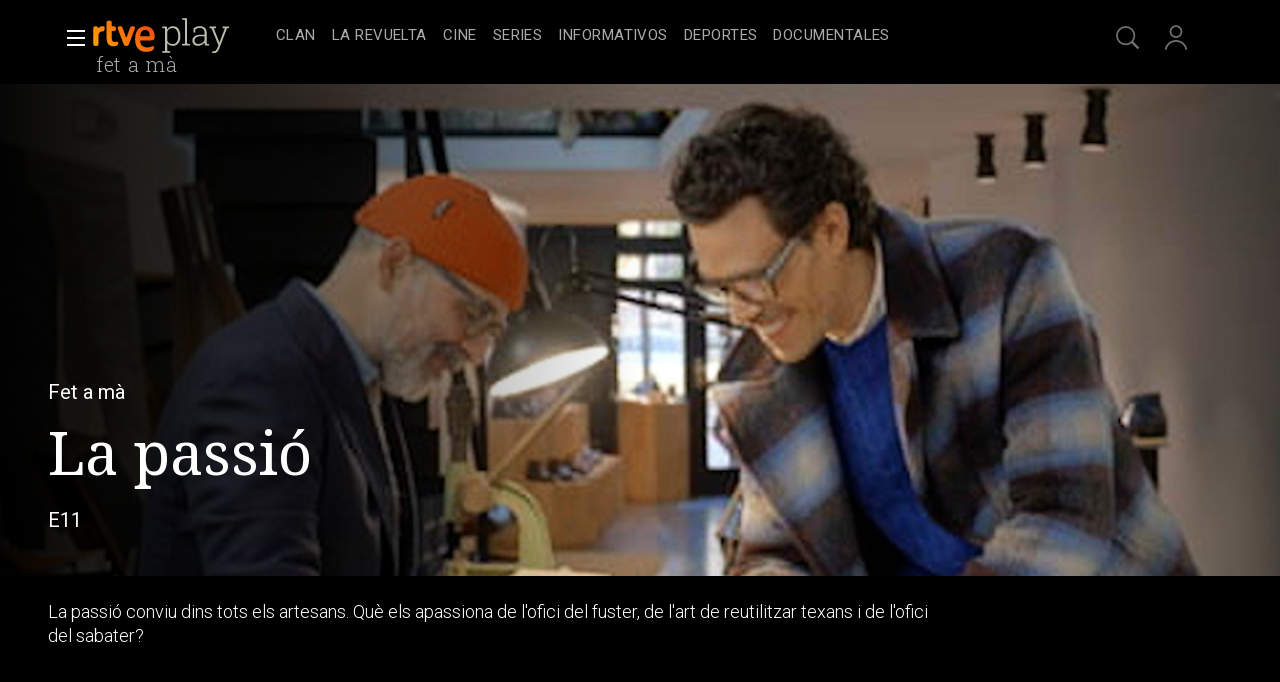

--- FILE ---
content_type: text/html; charset=utf-8
request_url: https://www.rtve.es/play/videos/fet-a-ma/passio-juan-avellaneda/6783781/
body_size: 14940
content:
<!DOCTYPE html>
<html lang="ca" data-imgDomain="https://img.rtve.es" data-cssDomain="https://css.rtve.es"
    data-apiDomain="https://api.rtve.es" data-vsp="2.17.1" data-ztnrdomain="https://ztnr.rtve.es" data-jsdomain="https://js.rtve.es" data-secureurl="https://secure2.rtve.es">

<head>
    
    <title>La passió | Fet a mà - RTVE Catalunya</title>
    <meta name="description" content="La passió conviu dins tots els artesans. Què els apassiona de l&#39;ofici del fuster, de l&#39;art de reutilitzar texans i de l&#39;ofici del sabater?" />
    
    <meta name="viewport" content="width=device-width,initial-scale=1.0,maximum-scale=2.0,user-scalable=1" />
    <link rel="canonical" href="https://www.rtve.es/play/videos/fet-a-ma/passio-juan-avellaneda/6783781/" />
    
    <link media="all" rel="stylesheet" href="https://css.rtve.es/css/rtveplay.2024/rtve.play.pf_video.desktp.css"
        type="text/css" />
    
    
<meta name="robots" content="index, follow, max-image-preview:large, max-video-preview:-1">


    <meta content="text/html; charset=UTF-8" http-equiv="Content-Type" />
    
<!-- Inicio Metas -->
 <meta name="keywords" content="Fet a mà, La passió, television, tve, online, rtve play"/> 
<meta property="og:site_name" content="RTVE.es"/>
<meta property="og:title" content="La passió | Fet a mà - RTVE Catalunya"/>
<meta property="og:description" content="La passió conviu dins tots els artesans. Què els apassiona de l&#39;ofici del fuster, de l&#39;art de reutilitzar texans i de l&#39;ofici del sabater?"/>
<meta property="og:url" content="https://www.rtve.es/play/videos/fet-a-ma/passio-juan-avellaneda/6783781/"/>
<meta property="og:image" content="https://img.rtve.es/v/6783781/imgbackground/?w=800"/>
<meta property="og:locale" content="es_ES"/>
<meta property="og:type" content="video.other"/>
<meta property="fb:app_id" content="78994661336"/>
<meta name="RTVE.tags_libres" content="_La passió | Fet a mà - RTVE Catalunya_"/>
<meta name="RTVE.cat_principal" content="_Televisión Programas de TVE TVE Catalunya Programes Fet a mà"/>
<meta name="RTVE.duracion" content="00:28:10"/>
<meta name="RTVE.thumb_video" content="https://img.rtve.es/imagenes/fet-ma-passio/1674565952493.jpg"/>
<meta name="RTVE.emission_date" content="Sunday, January 29th 2023, 2:00:00 pm"/>
<meta name="RTVE.tipology" content="videos" />
<meta name="RTVE.url" content="https://www.rtve.es/play/videos/fet-a-ma/passio-juan-avellaneda/6783781/" />
<meta name="DC.title" content="La passió | Fet a mà - RTVE Catalunya"/>
<meta name="DC.date" content="2023-02-06T15:34:52+01:00"/>
<meta name="DC.language" content="es"/>
<meta name="DC.identifier" content="6783781"/>
<meta name="twitter:site" content="@rtve">
<meta name="twitter:description" content="La passió conviu dins tots els artesans. Què els apassiona de l&#39;ofici del fuster, de l&#39;art de reutilitzar texans i de l&#39;ofici del sabater?">
<meta property="twitter:card" content="summary_large_image"/>
<meta name="twitter:title" content="La passió | Fet a mà - RTVE Catalunya">
<meta name="twitter:image:src" content="https://img.rtve.es/imagenes/fet-ma-passio/1674565952493.jpg">
<meta name="twitter:app:name:iphone" content="RTVE.es | Móvil">
<meta name="twitter:app:name:ipad" content="RTVE.es | Tableta">
<meta name="twitter:app:name:googleplay" content="RTVE.es">
<meta name="twitter:app:id:iphone" content="id344472880">
<meta name="twitter:app:id:ipad" content="id481097328">
<meta name="twitter:app:id:googleplay" content="com.rtve.actualidaddos">
<link rel="image_src" href="https://img.rtve.es/imagenes/fet-ma-passio/1674565952493.jpg"/>
<meta name="last-modified" content="2023-02-06T15:34:52+01:00"/>
<!-- Fin Metas -->
<!-- Inicio Microformatos -->
<script type="application/ld+json"> 
    {
      "@context" : "https://schema.org" , 
      "@type" : "CreativeWork", 
      "author" : "RTVE", 
      "image" : "https://img.rtve.es/css/rtve.commons/rtve.header.footer/i/logoRTVE.png", 
      "name" : "Radiotelevisión Española" 
    }
</script>

<script type="application/ld+json">
    {
      "@context": "https://schema.org/",
      "@type": "Organization",
      "name": "Corporación de Radiotelevisión Española",
      "url": "https://www.rtve.es/corporacion/",
      "logo":{
        "@type":"ImageObject",
        "url":"https://img.rtve.es/css/rtve.commons/rtve.header.footer/i/logoRTVE.png"
      }
    }
</script>
<script type="application/ld+json">
    {
      "@context": "https://schema.org/",
      "@type": "VideoObject",
      "name": "La passió",  
      "@id": "https://www.rtve.es/play/videos/fet-a-ma/la-passio/6783781/",
      "datePublished": "2023-01-29 13:30:00",
      "uploadDate": "2023-01-29 13:30:00",
      "duration": "PT28M",
      "thumbnailUrl": "https://img.rtve.es/v/6783781/imgbackground/?w=400",
      "embedUrl": "https://www.rtve.es/drmn/embed/video/6783781",
      "contentUrl": "https://www.rtve.es/play/videos/fet-a-ma/la-passio/6783781/",
      "description": "A 'Fet a mà', Juan Avellaneda s'endinsa en la història de tres nous artesans i les seves passions, allò que els ha portat a lluitar i aconseguir els seus somnis. Coneixem a Xavier Mas, un fuster que fa mobles a mida amb una tècnica tradicional; la Núria Nubiola, una apassionada de la sostenibilitat que dona una nova vida als texans; i al Norman Vilalta, un artesà que té el do de dissenyar un model de sabata per cadascun dels seus clients.",
      "author": {
        "@type": "organization",
        "name": "RTVE"
      }
    }
</script>
    <script type="application/ld+json">
    {
        "@context": "https://schema.org/", 
        "@type": "BreadcrumbList", 
        "itemListElement": [{ 
            "@type": "ListItem", 
            "position": "1", 
            "item": { 
                "@id": "https://www.rtve.es/", 
                "name": "Home" 
            } 
        },{ 
            "@type": "ListItem", 
            "position": "2", 
            "item": { 
                "@id": "https://www.rtve.es/play/videos/", 
                "name": "Play" 
            } 
        },{ 
            "@type": "ListItem", 
            "position": "3", 
            "item": { 
                "@id": "https://www.rtve.es/play/videos/fet-a-ma/", 
                "name": "Fet a mà" 
            } 
        }]
    }
</script>
<!-- Fin Microformatos -->


    <script>
        function errorImg(obj) {
            var defa = obj.getAttribute("data-alternative");
            if (defa) {
                obj.src = 'https://img.rtve.es/css/rtveplay.2021/rtveplay.hbbtv/i/' + defa;
                obj.removeAttribute('data-alternative')
            }
        }
    </script>
    
    
    
    
    
<script id='adobe-target' src='https://js2.rtve.es/js/at.js'></script><!-- Start VWO Async SmartCode --><link rel='preconnect' href='https://dev.visualwebsiteoptimizer.com' /><script type='text/javascript' id='vwoCode'>window._vwo_code || (function() {var account_id=864486,version=2.1,settings_tolerance=2000,hide_element='body',hide_element_style = 'opacity:0 !important;filter:alpha(opacity=0) !important;background:none !important;transition:none !important;',/* DO NOT EDIT BELOW THIS LINE */f=false,w=window,d=document,v=d.querySelector('#vwoCode'),cK='_vwo_'+account_id+'_settings',cc={};try{var c=JSON.parse(localStorage.getItem('_vwo_'+account_id+'_config'));cc=c&&typeof c==='object'?c:{}}catch(e){}var stT=cc.stT==='session'?w.sessionStorage:w.localStorage;code={nonce:v&&v.nonce,use_existing_jquery:function(){return typeof use_existing_jquery!=='undefined'?use_existing_jquery:undefined},library_tolerance:function(){return typeof library_tolerance!=='undefined'?library_tolerance:undefined},settings_tolerance:function(){return cc.sT||settings_tolerance},hide_element_style:function(){return'{'+(cc.hES||hide_element_style)+'}'},hide_element:function(){if(performance.getEntriesByName('first-contentful-paint')[0]){return''}return typeof cc.hE==='string'?cc.hE:hide_element},getVersion:function(){return version},finish:function(e){if(!f){f=true;var t=d.getElementById('_vis_opt_path_hides');if(t)t.parentNode.removeChild(t);if(e)(new Image).src='https://dev.visualwebsiteoptimizer.com/ee.gif?a='+account_id+e}},finished:function(){return f},addScript:function(e){var t=d.createElement('script');t.type='text/javascript';if(e.src){t.src=e.src}else{t.text=e.text}v&&t.setAttribute('nonce',v.nonce);d.getElementsByTagName('head')[0].appendChild(t)},load:function(e,t){var n=this.getSettings(),i=d.createElement('script'),r=this;t=t||{};if(n){i.textContent=n;d.getElementsByTagName('head')[0].appendChild(i);if(!w.VWO||VWO.caE){stT.removeItem(cK);r.load(e)}}else{var o=new XMLHttpRequest;o.open('GET',e,true);o.withCredentials=!t.dSC;o.responseType=t.responseType||'text';o.onload=function(){if(t.onloadCb){return t.onloadCb(o,e)}if(o.status===200||o.status===304){_vwo_code.addScript({text:o.responseText})}else{_vwo_code.finish('&e=loading_failure:'+e)}};o.onerror=function(){if(t.onerrorCb){return t.onerrorCb(e)}_vwo_code.finish('&e=loading_failure:'+e)};o.send()}},getSettings:function(){try{var e=stT.getItem(cK);if(!e){return}e=JSON.parse(e);if(Date.now()>e.e){stT.removeItem(cK);return}return e.s}catch(e){return}},init:function(){if(d.URL.indexOf('__vwo_disable__')>-1)return;var e=this.settings_tolerance();w._vwo_settings_timer=setTimeout(function(){_vwo_code.finish();stT.removeItem(cK)},e);var t;if(this.hide_element()!=='body'){t=d.createElement('style');var n=this.hide_element(),i=n?n+this.hide_element_style():'',r=d.getElementsByTagName('head')[0];t.setAttribute('id','_vis_opt_path_hides');v&&t.setAttribute('nonce',v.nonce);t.setAttribute('type','text/css');if(t.styleSheet)t.styleSheet.cssText=i;else t.appendChild(d.createTextNode(i));r.appendChild(t)}else{t=d.getElementsByTagName('head')[0];var i=d.createElement('div');i.style.cssText='z-index: 2147483647 !important;position: fixed !important;left: 0 !important;top: 0 !important;width: 100% !important;height: 100% !important;background: white !important;';i.setAttribute('id','_vis_opt_path_hides');i.classList.add('_vis_hide_layer');t.parentNode.insertBefore(i,t.nextSibling)}var o=window._vis_opt_url||d.URL,s='https://dev.visualwebsiteoptimizer.com/j.php?a='+account_id+'&u='+encodeURIComponent(o)+'&vn='+version;if(w.location.search.indexOf('_vwo_xhr')!==-1){this.addScript({src:s})}else{this.load(s+'&x=true')}}};w._vwo_code=code;code.init();})();</script><!-- End VWO Async SmartCode -->
</head>


<body class="rtveplay pfvideo tve " data-lang="ca" id="bodyElem" data-gmt="2026-01-30_15:01:45" data-locale="ES" data-channel="tve-catalunya" data-program-uid="TE_SFETAMA">
    
    
    <div class="wrapper mainheader">
        <header class="navBox" id="mainNav">
            <div class="container">
                <div role="banner" tabindex="1">
                    
<div id=2026-01-30_15:01:45 data-locale=ES data-subs=false></div>

    
        <a tabindex="-1" class="icon logo-rtveplay" href="/play/" title="Portada de RTVE play">
            <span class="rtve-icons"></span>
            <span class="rtve-icons"></span>
            <strong>rtve play</strong>
        </a>
    

<div class="onside">
    <a href="https://www.rtve.es/play/videos/fet-a-ma/"><strong>Fet a mà</strong></a>
    <h1><strong>La passió</strong></h1>
</div>


                </div>
                <div class="services" role="complementary" tabindex="-1">
                    <ul>
                        
                        <li id="go_home">
                            <a class="icon-label tooltip ghome hddn_desktp" href="https://www.rtve.es/play/"
                                title="Portada de RTVE Play">
                                <span class="rtve-icons"></span>
                                <strong>Inicio</strong>
                            </a>
                            <div class="blindBox"></div>
                        </li>
                        
                        
                        <li id="open_seekr">
                            <a class="icon-label tooltip seekr" href="/play/buscador/" title="Buscar en RTVE.es">
                                <span class="rtve-icons"></span>
                                <strong>Buscar</strong>
                            </a>
                            <div class="blindBox"></div>
                        </li>
                        
                        <!--Asociado a mobile / mi-pagina-->
                        <li id="open_mlist" class="hddn_desktp">
                            <!-- <a class="icon-label tooltip mlist" href="https://secure2.rtve.es/usuarios/play/mi-pagina" title="Ir a mi lista">
                                <span class="rtve-icons"></span>
                                <strong>Mi lista</strong>
                            </a>
                            <div class="blindBox"></div> -->
                        </li>
                        
                        <li id="open_users" class="JSfree">
                            <a class="icon-label tooltip users" href="./"
                                title="[ventana emergente] acceder al área de usuarios">
                                <span class="rtve-icons"></span>
                                <strong>Iniciar sesión</strong>
                            </a>
                            <div class="blindBox">
                                <ul class="usersBox">
                                    <li class="myContBox">
                                        <ul>
                                            <li>
                                                <a target="_blank" href="https://secure2.rtve.es/usuarios/contenidos/mi-tv/">
                                                    <strong>Mi TV</strong>
                                                </a>
                                            </li>
                                            <li>
                                                <a target="_blank"
                                                    href="https://secure2.rtve.es/usuarios/contenidos/mi-radio/">
                                                    <strong>Mi radio</strong>
                                                </a>
                                            </li>
                                        </ul>
                                    </li>
                                    <li class="myPrefBox">
                                        <ul>
                                            <li>
                                                <a target="_blank" href="https://secure2.rtve.es/usuarios/cuenta/mis-datos/">
                                                    <strong>Mi cuenta</strong>
                                                </a>
                                            </li>
                                            <li>
                                                <a href="https://secure2.rtve.es/usuarios/cuenta/mis-perfiles/">
                                                    <strong>Mis perfiles</strong>
                                                </a>
                                            </li>
                                            <li class="playPlus">
                                                <a href="https://secure2.rtve.es/usuarios/cuenta/mi-suscripcion/">
                                                    <strong>Suscripción <span>rtveplay+</span></strong>
                                                </a>
                                            </li>
                                            <li>
                                                <a target="_blank" href="https://secure2.rtve.es/usuarios/acceso/login-tv/">
                                                    <strong>Vincular TV</strong>
                                                </a>
                                            </li>
                                        </ul>
                                    </li>
                                    <li class="myGByeBox">
                                        <a onClick="GigyaManagerRTVE.logout();" class="icon-label logout">
                                            <span class="rtve-icons"></span>
                                            <strong>Cerrar sesión</strong>
                                        </a>
                                    </li>
                                </ul>
                            </div>
                        </li>
                        
                    </ul>
                </div>
                <div class="blind" id="burguer_menu" role="button" aria-label="Menú principal" aria-haspopup="true"
                    tabindex="1">
                    <span class="icon menu-cross hddn_mobile">
                        <span></span><span></span><span></span><span></span>
                    </span>
                    <span class="icon-label menu hddn_desktp">
                        <span class="rtve-icons"></span>
                        <strong>Menú</strong>
                    </span>
                </div>
                
                    
                        <nav class="blindBox" role="navigation" tabindex="1">
    <ul class="mainTabs" role="tree" aria-labelledby="burger_menu">
        <li role="none">
            <a role="treeitem" href="/play/videos/directo/" title="Todos los directos de RTVE">
                <strong>Directos</strong>
            </a>
        </li>
        <li role="none" class="topMenu">
            <a role="treeitem" href="/play/clan/" title="Lo mejor de Clan">
                <strong>CLAN</strong>
            </a>
        </li>
        <li role="none" class="topMenu">
            <a role="treeitem" href="/play/la-revuelta/" title="La Revuelta">
                <strong>La Revuelta</strong>
            </a>
        </li>
        <li role="none" class="topMenu">
            <a role="treeitem" href="/play/cine/" title="El mejor cine en RTVE Play">
                <strong>Cine</strong>
            </a>
        </li>
        <li role="none" class="topMenu">
            <a role="treeitem" href="/play/series/" title="Todas las series en RTVE Play">
                <strong>Series</strong>
            </a>
        </li>
        <li role="none" class="topMenu">
            <a role="treeitem" href="/play/informativos/" title="Programas informativos en RTVE Play">
                <strong>Informativos</strong>
            </a>
        </li>
        <li role="none" class="topMenu">
            <a role="treeitem" href="/play/deportes/" title="DEPORTES">
                <strong>DEPORTES</strong>
            </a>
        </li>
        <li role="none" class="topMenu">
            <a role="treeitem" href="/play/documentales/" title="Documentales">
                <strong>Documentales</strong>
            </a>
        </li>
        <li role="none">
            <a role="treeitem" href="/play/playz/" title="PLAYZ">
                <strong>PLAYZ</strong>
            </a>
        </li>
        <li role="none">
            <a role="treeitem" href="/play/la-2-cat/" title="Los mejores contenidos en lengua catalana">
                <strong>LA 2 CAT</strong>
            </a>
        </li>
        <li role="none">
            <a role="treeitem" href="/participa/es/" title="PARTICIPA">
                <strong>PARTICIPA</strong>
            </a>
        </li>
        <li role="none">
            <a role="treeitem" href="/play/universoplay/" title="Universo Play: Series, documentales y programas">
                <strong>Universo Play</strong>
            </a>
        </li>
        <li role="none">
            <a role="treeitem" href="/play/tve-canarias/" title="TVE Canarias">
                <strong>TVE Canarias</strong>
            </a>
        </li>
        <li role="treeitem" aria-expanded="false">
            <span class="icon-label openR blind">
                <span class="rtve-icons"></span>
                <strong>Otras temáticas</strong>
            </span>
            <ul role="group" class="blindBox">
                <li role="none">
                    <a role="treeitem" href="/play/open-play/" title="OPEN PLAY">
                        <strong>OPEN PLAY</strong>
                    </a>
                </li>
                <li role="none">
                    <a role="treeitem" href="/play/entretenimiento/" title="Los mejores programas de entretenimiento en RTVE Play">
                        <strong>Entretenimiento</strong>
                    </a>
                </li>
                <li role="none">
                    <a role="treeitem" href="/play/benidorm-fest/" title="BENIDORM FEST">
                        <strong>BENIDORM FEST</strong>
                    </a>
                </li>
                <li role="none">
                    <a role="treeitem" href="/play/hasta-fin-mundo/" title="HASTA EL FIN DEL MUNDO">
                        <strong>HASTA EL FIN DEL MUNDO</strong>
                    </a>
                </li>
                <li role="none">
                    <a role="treeitem" href="/play/eurovision/" title="EUROVISIÓN">
                        <strong>EUROVISIÓN</strong>
                    </a>
                </li>
                <li role="none">
                    <a role="treeitem" href="/play/cultura/" title="Contenidos divulgativos en RTVE Play">
                        <strong>Cultura</strong>
                    </a>
                </li>
                <li role="none">
                    <a role="treeitem" href="/play/archivo/" title="Lo mejor del archivo RTVE Play">
                        <strong>Archivo</strong>
                    </a>
                </li>
                <li role="none">
                    <a role="treeitem" href="/play/no-do" title="NO-DO">
                        <strong>NO-DO</strong>
                    </a>
                </li>
                <li role="none">
                    <a role="treeitem" href="/play/cocina/" title="Recetas y gastronomía en RTVE Play">
                        <strong>Cocina</strong>
                    </a>
                </li>
                <li role="none">
                    <a role="treeitem" href="/play/orgullo/" title="Orgullo">
                        <strong>Orgullo</strong>
                    </a>
                </li>
                <li role="none">
                    <a role="treeitem" href="/play/mujeres/" title="FEMINISMO">
                        <strong>FEMINISMO</strong>
                    </a>
                </li>
                <li role="none">
                    <a role="treeitem" href="/play/instituto/" title="FORMACIÓN">
                        <strong>FORMACIÓN</strong>
                    </a>
                </li>
                <li role="none">
                    <a role="treeitem" href="/play/masterchef/" title="MASTERCHEF">
                        <strong>MASTERCHEF</strong>
                    </a>
                </li>
                <li role="none">
                    <a role="treeitem" href="/play/hope/" title="HOPE!">
                        <strong>HOPE!</strong>
                    </a>
                </li>
            </ul>
        </li>
        <li role="treeitem" aria-expanded="false">
            <span class="icon-label openR blind">
                <span class="rtve-icons"></span>
                <strong>Canales</strong>
            </span>
            <ul role="group" class="blindBox">
                <li role="none">
                    <a role="treeitem" href="/play/la-1/" title="Lo mejor de La 1">
                        <strong>La 1</strong>
                    </a>
                </li>
                <li role="none">
                    <a role="treeitem" href="/play/la-2/" title="Lo mejor de La 2">
                        <strong>La 2</strong>
                    </a>
                </li>
                <li role="none">
                    <a role="treeitem" href="/play/24-horas/" title="Toda la información del canal 24 horas">
                        <strong>24H</strong>
                    </a>
                </li>
                <li role="none">
                    <a role="treeitem" href="/play/deportes/" title="Todo el deporte en TDP">
                        <strong>TELEDEPORTE</strong>
                    </a>
                </li>
                <li role="none">
                    <a role="treeitem" href="/play/clan/" title="Clan">
                        <strong>Clan</strong>
                    </a>
                </li>
                <li role="none">
                    <a role="treeitem" href="/play/playz/" title="Lo mejor del nuevo canal digital de RTVE">
                        <strong>Playz</strong>
                    </a>
                </li>
                <li role="none">
                    <a role="treeitem" href="/play/canales-tematicos/" title="Canales Tematicos">
                        <strong>Canales Tematicos</strong>
                    </a>
                </li>
                <li role="none">
                    <a role="treeitem" href="/play/videos/directo/canales-rtve/play-50anosdelgrancambio/" title="Canal temático RTVE 50 años del gran cambio">
                        <strong>RTVE 50 años</strong>
                    </a>
                </li>
                <li role="none">
                    <a role="treeitem" href="/play/la-2-cat/" title="Los mejores contenidos en lengua catalana">
                        <strong>LA 2 CAT</strong>
                    </a>
                </li>
                <li role="none">
                    <a role="treeitem" href="/play/tve-canarias/" title="Contenidos del centro de producción en Canarias">
                        <strong>TVE Canarias</strong>
                    </a>
                </li>
            </ul>
        </li>
        <li role="none">
            <a role="treeitem" href="/play/guia-tve/" title="Navega por la programación de nuestros canales">
                <strong>Guía TV</strong>
            </a>
        </li>
        <li role="none">
            <a role="treeitem" href="/play/actualidad/" title="MAGACINES">
                <strong>MAGACINES</strong>
            </a>
        </li>
        <li role="none">
            <a role="treeitem" href="/play/la-promesa/" title="LA PROMESA">
                <strong>LA PROMESA</strong>
            </a>
        </li>
        <li role="none">
            <a role="treeitem" href="/play/valle-salvaje/" title="VALLE SALVAJE">
                <strong>VALLE SALVAJE</strong>
            </a>
        </li>
        <li role="none">
            <a role="treeitem" href="/play/a-z/" title="Busca alfabéticamente nuestros programas, series, documentales y películas">
                <strong>A-Z</strong>
            </a>
        </li>
        <li role="separator"></li>
        <li role="none">
            <a role="treeitem" href="/" title="Actualidad informativa, deportiva y de entretenimiento en RTVE">
                <strong>RTVE.es</strong>
            </a>
        </li>
        <li role="none">
            <a role="treeitem" href="/play/radio/" title="Radio Nacional en RTVE play">
                <strong>RNE Audio</strong>
            </a>
        </li>
        <li role="none" class="playPlus hddn_desktp hddn_mobile topMenu">
            <a role="treeitem" href="/play/playplus/" title="Servicio de suscripción rtveplay+">
                <strong>rtveplay+</strong>
            </a>
        </li>
    </ul>
</nav>

                    
                

            </div>
        </header>
    </div>
    
    <div class="mainFilter"></div>
    
    <main id="topPage" class="wrapper mainbodier">
        <div class="wrapper bodier">
            <div class="toplayer"></div>
            
<div class="toplayer"></div>
<div id="contenedordestacado" class="container striplayer" data-idasset=6783781>
    <section class="grid size100">
        <!--destacado-->
        <style>
            .fail_mod.videoBox .vjs-poster {
                transform: none;
                opacity: 0.2;
                overflow: hidden;
            }
        </style>
        <div class="mainElem">
            <!-- condicional if data.geoblock != DESPU ... else -->
            <div class="mediaBox videoBox svod_mod">
                <div id="tVP" class="ima f16x9 videoPlayer" data-setup='{ 
                    "id":6783781,
                    "idAsset":"6783781",
                    "isLive": false,
                    "hasDRM": false,
                    "segment": "Completo",
                    "imagen": "https://img.rtve.es/v/6783781",
                    "promo": [{"type":"Preroll","start":null,"url":"https://tv.springserve.com/vmap/465?w={{WIDTH}}&h={{HEIGHT}}&cb={{CACHEBUSTER}}&ip=&ua=&app_bundle={{APP_BUNDLE}}&app_name=RTVEPlay&content_id=6783781&dur=1690&placement=1&content_title=Fet%20a%20m%C3%A0%20-%20La%20passi%C3%B3&content_livestream=0&dc=0&content_categories=catalunya&rating=IF_REDAD0&channel_name=tve-catalunya&content_custom_1_param=programas-de-tve,tve-catalunya,programes,fet-a-ma&tipo=Completo&language=ca&playplus={{PLAY_PLUS}}&ppm={{SEGUIR_VIENDO}}&did={{DEVICE_ID}}&gdpr_consent={{CONSENT}}&gdpr={{GDPR}}&schain=1.0,1!sunmedia.tv,a0075bba-b85a-469b-b63a-816960bc7d33,1,,,&cuepoints=0,1200,2400,-1"}],
                    "hasCuePoints":false
                }'>
                    <div class="vjs-poster">
                        <img src="https://img.rtve.es/v/6783781/?w=1600" alt="Fet a mà ¿ La passió ¿ Veure ara" />
                    </div>
                </div>

            </div>
            <!--FUENTE::https://www.rtve.es/api/programas/29010.json-->
            <div class="mod video_mod">
                <div class="mainBox">
                    <div class="content">
                        <div class="txtBox">
                            <strong>
                                
                                <span class="pretitle">Fet a mà<span class="endbar">&nbsp;</span></span>
                                
                                
                                <span class="maintitle">La passió</span>
                                
                            </strong>
                            <span class="capBox"
                                aria-label=" - Capítulo 11">
                                <!--BLOQUE SOLO PARA "serie_mod" || "video_mod series"-->
                                <!--<span class="season">[SEASON]<span class="endbar">&nbsp;</span></span>-->
                                
                                
                                <span class="capter">11</span>
                                <!--@epsisode-->
                                
                                <!--FIN BLOQUE SOLO PARA "serie_mod" || "video_mod series"-->
                            </span>
                            <!--@shortdescription || @foot || @description >> limitado a 138 caracteres si es más extenso-->
                            <p>La passió conviu dins tots els artesans. Què els apassiona de l&#39;ofici del fuster, de l&#39;art de reutilitzar texans i de l&#39;ofici del sabater?</p>
                            <span class="pubBox">
                                
                                
                                
                                <span class="datemi"
                                    aria-label="Data d&#39;emissió: 29 de enero de 2023">29/01/2023</span>
                                
                                
                                <span class="duration"
                                    aria-label="Durada 28 minutos 10 segundos">00:28:10</span>
                                
                                
                            </span>
                        </div>

                        <div class="auxBox">
                            <!-- <span class="icon canal ">
                                <span class="rtve-icons">[object Object]</span>Cómo se informará esto -->
                            <!-- </span> -->
                            <span class="icon redad mas00">
                                
                                <span class="rtve-icons">Recomanable per a tots els públics</span>
                                
                            </span>
                            
                            <span class="icon trait HD">
                                <span class="rtve-icons" aria-label="Definició alta"></span>
                            </span>
                            
                            
                            <!--<span class="icon _info">
                                <span class="rtve-icons">+info</span>
                            </span>-->
                        </div>
                        
                    </div>

                    <span class="ima">
                        <!--LOGO--><img class="i_logo" src="https://img.rtve.es/p/168911/logo/?w=320"
                            alt="Fet a mà">
                        <!--PREVIEW<img class="i_prvw" src="https://img.rtve.es/i/?h=300&i=https://img.rtve.es/v/3771566" alt="T9 - Capítulo 116" />-->
                    </span>
                </div>
            </div>
            <!-- condicional if data.geoblock != DESPU -->

        </div>
    </section>
</div>

<div class="container striplayer" data-name="tabsBar">
    <section class="grid size100">
        <nav class="slideNav" role="navigation" tabindex="1" data-showF="'true'">
            <ul class="scndTabs">
                
                <li data-tab="video-details"
                      class="active"  >
                    <a href="#"
                        data-module="/play/videos/modulos/detalles/video/6783781/168911/"
                        title="Información sobre 'Fet a mà'">
                        <strong>Detalls</strong>
                    </a>
                </li>
                

                
                <li data-tab="capters"   >
                    <a href="#"
                        data-module="/play/videos/modulos/capitulos/168911/?currentpage=pf_video&fullcontent=true"
                        title="Temporadas y capítulos de 'Fet a mà'">
                        
                        <h2>
                            
                            <strong>Episodis</strong>
                            
                        </h2>
                        
                    </a>
                </li>
                
                
                <li data-tab="trailers">
                    <a href="#"
                        data-module="/play/videos/modulos/trailers/168911/"
                        title="Tráilers de 'Fet a mà'">
                        <strong>
                            
                                Tràilers
                            
                        </strong>
                    </a>
                </li>
                
                <!-- En pfVideo no se mandan los clips -->
                
                <li data-tab="clips">
                    <a href="#" data-module="/play/videos/modulos/clips/168911/"
                        title="Otros contenidos de 'Fet a mà'">
                        <strong>Clips</strong>
                    </a>
                </li>
                

                
            </ul>
        </nav>
    </section>
</div>

<div class="container stripinbox detailsbox" data-tab="video-details">
    <section class="grid size100">
        <span class="ima">
            <!--BACKGROUND-->
            <img class="i_back hddn_desktp" src="https://img.rtve.es/v/6783781/square/?h=400"
                alt="Fet a mà - La passió" onerror="this.onerror=null;this.src='https://img.rtve.es/v/6783781/thumbnail/?h=400';">
            <!--POSTER-->
            <img class="i_post hddn_mobile" src="https://img.rtve.es/v/6783781/vertical/?h=400"
                alt="Fet a mà - La passió" onerror="this.onerror=null;this.src='https://img.rtve.es/v/6783781/thumbnail/?h=400';">
        </span>

        <div class="resumBox">
            <strong>La passió</strong>
            
                <span class="dateBox">
                    <span class="duration" aria-label="Durada 28 minutos 10 segundos">00:28:10</span>
                    <span class="datemi" aria-label="Data d&#39;emissió: 29 de enero de 2023">29/01/2023</span>
                </span>
            
            
            <!--  -->
            <div class="auxBox">
                
                <span class="icon-label redad mas00">
                    <span class="rtve-icons"></span>
                    <strong>Recomanable per a tots els públics</strong>
                </span>
                
                
                    <span class="icon trait HD">
                        <span class="rtve-icons" aria-label="Definició alta"></span>
                    </span>
                
                
                
                <span class="icon trait sub">
                    <span class="rtve-icons" aria-label="Subtítols">Sub</span>
                </span>
            
            
            </div>
        </div>
        
            <div class="txtBox intro">
                <strong class="subtitle">Sinopsi</strong>
                <p>A &#039;Fet a m&agrave;&#039;, <strong>Juan Avellaneda</strong> s&#039;endinsa en la hist&ograve;ria de tres nous artesans i les seves passions, all&ograve; que els ha portat a lluitar i aconseguir els seus somnis. Coneixem a Xavier Mas, un <strong>fuster</strong> que fa mobles a mida amb una t&egrave;cnica tradicional; la N&uacute;ria Nubiola, una apassionada de la <strong>sostenibilitat </strong>que dona una nova vida als texans; i al Norman Vilalta, un artes&agrave; que t&eacute; el do de dissenyar un model de <strong>sabata </strong>per cadascun dels seus clients.</p>
                 <!-- Todos menos series y películas -->
            </div>
        
        <div class="txtBox staff">
            
                <strong class="subtitle">Ficha tècnica</strong>
                <dl class="staffBox">
                    
                    
                        <dt>Dirigit per</dt>
                        <dd>Carla Lladó</dd>
                    
                    
                    
                    
                    
                        <dt>Gèneres</dt>
                        <dd>Catalunya</dd>
                        
                    
                    
                    
                </dl>
            
        </div>
        <div class="txtBox techs">
			<dl>
                
                    <dt>Idiomes</dt>
                    <dd>Catalán</dd>
                
                
                    <dt>Accessibilitat</dt>
                    <dd>Subtitulado</dd>
                
			</dl>
		</div>
    </section>
</div>

<!-- CARRUSEL RECOMENDACIONES -->

<!-- Estadisticas -->
<div id="stats" class="hddn" style="display: none;">
	<span id="ganalytics" data-content="/television/programas-de-tve/tve-catalunya/programes/fet-a-ma/?cad=CTV_TVECAT"></span>
	<span id="comscore" data-content="/television/programas-de-tve/tve-catalunya/programes/fet-a-ma/?cad=CTV_TVECAT"></span>
	<span id="omniture" data-json='{"eVar4":"Programas de TVE","eVar5":"TVE Catalunya","eVar2":"WEB","eVar3":"Television","eVar6":"Programes","eVar7":"Fet a ma","hier1":"WEB |Television|Programas de TVE|TVE Catalunya|Programes|Fet a ma","channel":"Television"}'></span>
	<span id="usertracker" data-json='{"digitalData":{"page":{"category":{"pageType":"video","topics":"","primaryCategory":"Television/Programas de TVE/TVE Catalunya/Programes/Fet a ma","channel":"tve-catalunya"},"pageInfo":{"title":"Fet a ma - La passio","pageID":"6783781","language":"ca-ES","sysEnv":"web"}},"pageInstanceID":"https://www.rtve.es/v/6783781/"}}'></span>
</div>


        </div>
    </main>
    
    
    <footer class="wrapper footer" id="footer">
        
            
                <img src="https://pixel-rtve.global.ssl.fastly.net/pixel.png"/>
<div class="container">
    <div class="infoBox">
        <a target="_blank" class="butt info" href="https://www.rtve.es/components/play/ayuda/index.shtml">
            <strong class="label">Ayuda</strong>
        </a>
    </div>
    <div class="portalsBox">
        <a class="icon-label tooltip logo-rtve" href="https://www.rtve.es/" aria-label="Portada de RTVE">
            <span class="rtve-icons"></span>
            <strong>RTVE.es</strong>
        </a>
        <a class="icon-label tooltip logo-rtveplay collapse" href="https://www.rtve.es/play/" aria-label="Portada de RTVE Play">
            <span class="rtve-icons"></span>
            <strong>RTVE Play</strong>
        </a>
        <a class="icon-label tooltip logo-playradio" href="https://www.rtve.es/play/radio/" aria-label="Portada de RTVE Audio">
            <span class="rtve-icons"></span>
            <strong>RTVE Audio</strong>
        </a>
        <a class="icon-label tooltip logo-clan" href="https://www.rtve.es/play/clan/" aria-label="Portada de Clan">
            <span class="rtve-icons"></span>
            <strong>Clan</strong>
        </a>
    </div>
    <div role="contentinfo">
        <ul>
            <li>
                <a target="_blank" title="Se abre p&amp;aacute;gina nueva" aria-label="Condiciones de utilizaci&amp;oacute;n del sitio RTVE.es" href="https://www.rtve.es/comunes/aviso_legal.html" tentacle-id="d591163f53933a310b33-152">
                    <span>Aviso legal</span>
                </a>
            </li>
            <li>
                <a target="_blank" title="Se abre p&amp;aacute;gina nueva" aria-label="Pol&amp;iacute;tica de RTVE sobre el tratamiento de datos personales" href="https://www.rtve.es/comunes/politica_privacidad.html" tentacle-id="c9177102b9f74f51b07c-153">
                    <span>Política de privacidad</span>
                </a>
            </li>
            <li>
                <a target="_blank" title="Se abre p&amp;aacute;gina nueva" aria-label="Pol&amp;iacute;tica de RTVE sobre el tratamiento de datos cookies" href="https://www.rtve.es/comunes/politica_cookies.html" tentacle-id="c5b030e8f6a0570b5721-154">
                    <span>Política de cookies</span>
                </a>
            </li>
            <li>
                <a target="_blank" title="Se abre p&amp;aacute;gina nueva" aria-label="P&amp;aacute;gina sobre la accesibilidad del Portal de RTVE.es" href="https://www.rtve.es/comunes/accesibilidad.shtml" tentacle-id="4fd7a1a55d123fcd1abc-155">
                    <span>Accesibilidad</span>
                </a>
            </li>
            <li>
                <a target="_blank" title="Se abre p&amp;aacute;gina nueva" aria-label="Mapa del sitio RTVE.es" href="https://www.rtve.es/mapa-web/" tentacle-id="5d9fd9b7eb25414d97ba-156">
                    <span>Mapa web</span>
                </a>
            </li>
            <li>
                <a target="_blank" title="Se abre p&amp;aacute;gina nueva" aria-label="Preguntas frecuentes, direcciones de contacto de la Corporaci&amp;oacute;n RTVE.es, Oficina del Defensor" href="https://www.rtve.es/faqs/" tentacle-id="2849995b270c530fd80f-157">
                    <span>Contacto</span>
                </a>
            </li>
            <li>
                <a target="_blank" title="Se abre p&amp;aacute;gina nueva" aria-label="Pol&amp;iacute;tica de RTVE.es sobre comentarios y participaci&amp;oacute;n social de usuarios" href="https://www.rtve.es/comunes/normas_participacion.shtml" tentacle-id="2392745a2bbc021ee386-158">
                    <span>Normas de Participación</span>
                </a>
            </li>
        </ul>
        <ul>
            <li>
                <a href="https://europa.eu/next-generation-eu/index_es" target="_blank" title="[ventana emergente] Plan Europeo Next Generation">
                    <span class="icon-label financiacion">
                        <span class="rtve-icons"></span>
                        <strong>Financiación Europea</strong>
                    </span>
                </a>
            </li>
            <li>
                <a href="https://planderecuperacion.gob.es/" target="_blank" title="[ventana emergente] Plan de recuperaci&amp;oacute;n con fondos europeos. Gobierno de Espa&amp;ntilde;a">
                    <span class="icon-label recuperacion">
                        <span class="rtve-icons"></span>
                        <strong>Plan de recuperación</strong>
                    </span>
                </a>
            </li>
            <li>
                <a href="https://spainaudiovisualhub.mineco.gob.es/es/home" target="_blank" title="[ventana emergente] Bienvenido a Espa&amp;ntilde;a Hub Audiovisual de Europa">
                    <span class="icon-label spainaudiohub">
                        <span class="rtve-icons"></span>
                        <strong>España Hub Audiovisual de Europa</strong>
                    </span>
                </a>
            </li>
        </ul>
        <span itemscope="" itemtype="https://schema.org/CreativeWork">
            <a itemprop="url" target="_blank" href="https://www.rtve.es/corporacion/">
                <span itemprop="copyrightHolder">©</span>
                <strong>Corporación de Radio y Televisión Española 2026</strong>
            </a>
        </span>
    </div>
    <div class="redesBox">
        <a target="_blank" class="icon-label tooltip fbook" href="https://www.facebook.com/rtve" aria-label="RTVE en Facebook.">
            <span class="rtve-icons"></span>
            <strong>Facebook</strong>
        </a>
        <a target="_blank" class="icon-label tooltip twitt" href="https://twitter.com/rtve" aria-label="RTVE en Twitter">
            <span class="rtve-icons"></span>
            <strong>Twitter</strong>
        </a>
        <a target="_blank" class="icon-label tooltip ytube" href="https://www.youtube.com/channel/UCqlsTzBv49Uiu8Z3IseVgQQ" aria-label="RTVE en Youtube">
            <span class="rtve-icons"></span>
            <strong>Youtube</strong>
        </a>
        <a target="_blank" class="icon-label tooltip igram dr" href="https://www.instagram.com/rtve" aria-label="RTVE en Instagram">
            <span class="rtve-icons"></span>
            <strong>Instagram</strong>
        </a>
    </div>
</div>

            
        
    </footer>
    
    <div class="wrapper botlayer"></div>
    
    
    
<script data-main="https://js.rtve.es/pages/pf-programas-tve/1.43.2/js/config_video" src="https://js.rtve.es/pages/pf-programas-tve/1.43.2/js/vendor/require.js" ></script>

    <script>

        window.RTVE = window.RTVE || {}
        window.RTVE.gigyaApiKey = '3_MVrnwOzwUbykkDXOuSGkJfyMFEpG8k4MI3A66RsIKg91icSRNMZ4XnfzYXsU6cmm';
        window.RTVE.sDomain = 'https://secure2.rtve.es';
        //Añadido para poder hacer la carga de GTM en js
        window.RTVE.uidtm = 'GTM-XGJJ';
        //Añadido para login-qr en dispositivos BMW
        window.RTVE.loginQRUA = 'Mozilla/5.0 (X11; Linux aarch64) AppleWebKit/573.36 (KHTML, like Gecko) Chrome/108.0.0.0 Safari/537.36 BMW/124' || [];
        
        

        var linkToClipboard = function (link, event) {
            var el = document.createElement('textarea');
            var parentLI = $(event.target).parent().parent();
            el.value = link;
            document.body.appendChild(el);
            el.select();
            document.execCommand('copy');
            document.body.removeChild(el);
            parentLI.addClass("showInfo");
            setTimeout(function () {
                parentLI.removeClass("showInfo");
            }, 3000);
        }

        var setUserLocale = function($){
            var url = 'https://includesweb.rtve.es/locale.json';
            if (window.location.host !== "www.rtve.es" && window.location.host !== "https://www-org.rtve.es") {
                url = 'https://includesweb.rtve.es/locale-pre.json';
            }
            $.ajax({   
                method: 'GET',
                async: false,
                url: url,
                xhrFields: {
                    withCredentials: true
                },
                timeout: 3000,
                success: function(data) {
                    if (data.locale) {
                        $('body').attr('data-locale', data.locale)
                    }

                    if (data.region) {
                        $('body').attr('data-region', data.region)
                    }

                    if (data.utcoffset) {
                        $('body').attr('data-utcoffset', data.utcoffset)
                    }
                },
                error: function(err) {
                    console.log(err)
                }
            });
        }

        var favouritesList = [],
                defaultList = [];
        
        document.addEventListener('DOMContentLoaded', function (event) {
            document.body.classList.add("loaded");

            //Link login
            document.getElementById('open_users').getElementsByClassName('users')[0].href = '#'; //window.RTVE.sDomain + '/usuarios/acceso/login?callbackUrl=' + encodeURIComponent(window.location.href);   

            /** Se comprueba si un elemento concreto del HTML común a todo el portal de RTVE PLAY está visible
             * (Puesto que sólo será visible cuando la versión consultada sea la mobile) para deducir si la página
             * consultada es en versión mobile o desktop */

            /* Asociado a mobile / mi-pagina */
            if (window.getComputedStyle(document.getElementById('open_mlist')).display === 'none') {
                var items = document.getElementsByClassName('JSfree');

                for (var i = items.length - 1; i >= 0; i--) {
                    items[i].classList.remove('JSfree');
                }
            }
        });

        requirejs(['tabs', 'gigyaManager', 'vendor/jquery', 'shareAndFavorite', 'elementsHoverMechanism', 'pagination', 'initUserServices'], function (tabs, gigyaManager, $, shareAndFavorite, elementsHoverMechanism, pagination, initUserServices) {
            setUserLocale($)
            // Evitamos multiples clicks
            var processingTresBotones = false; 
            //Mecanismo para cargar asíncronamente las opciones de los 3 botones de cada elemento
            $(document).on('click', '.tres_botones:not(.active)', function () {
                
                if(processingTresBotones) return;
                
                processingTresBotones = true;
                
                var clickedButton = $(this);
                
                function callShareAndFavorite(programAlreadyAdded, mediaAlreadyAdded, isUserLogged, isKW) {
                    
                    var configurationToLoadOptions = {
                        programAlreadyAdded: programAlreadyAdded,
                        mediaAlreadyAdded: mediaAlreadyAdded,
                        shareConfig: clickedButton.data('share')
                    }

                    var shareAndFavoriteHtml = shareAndFavorite(clickedButton.data(), isUserLogged, configurationToLoadOptions, isKW)
                    
                    $(shareAndFavoriteHtml)
                    .addClass('be_on')
                    .insertAfter($(clickedButton));

                    clickedButton.addClass('active')
                    clickedButton.removeClass('loading-options')
                    processingTresBotones = false
                }

                //Si la página consultada es versión mobile
                if (window.getComputedStyle(document.getElementById('open_mlist')).display !== 'none') {
                    $('body').addClass('locked');
                }

                $(clickedButton).closest('div.container').addClass('open_extra');

                if (!$(clickedButton).next('.blindBox.toolBox').length) {

                    var type = clickedButton.data('idasset') && clickedButton.data('tipo')
                    clickedButton.addClass('loading-options')
                    if (gigyaManager.userAlreadyLogged() && window.RTVE.user) {

                        gigyaManager.refreshCookies(function (err, resp) {
                            if (type === "video" || type === "audio"){

                                //Seguir viendo
                                var isKW = $(clickedButton).closest('.keepWatching').length ? true : false;

                                if (isKW) {
                                    gigyaManager.getFavouritesById(clickedButton.data('id'), function(favouriteData){
                                        var isProgramInList = favouriteData.page.numElements > 0 ? 1 : -1
                                        callShareAndFavorite(isProgramInList, -1, true, isKW)
                                    }, 
                                    function(error) { 
                                        console.log(error);
                                        callShareAndFavorite(-1, -1, true, isKW);
                                    });
                                } else {
                                    gigyaManager.getSpecificListById(window.RTVE.user.profile.id, clickedButton.data('idasset'), type, function(listData){
                                        var isAssetInList = listData.page.numElements > 0 ? 1 : -1
                                        
                                        if(isAssetInList !== -1 && defaultList.indexOf(clickedButton.data('idasset').toString()) === -1) {
                                            defaultList.push(clickedButton.data('idasset').toString())
                                        }

                                        if(clickedButton.data('id')){

                                            gigyaManager.getFavouritesById(clickedButton.data('id'), function(favouriteData){

                                                    var isProgramInList = favouriteData.page.numElements > 0 ? 1 : -1

                                                    if(isProgramInList !== -1 && favouritesList.indexOf(clickedButton.data('id').toString()) === -1){
                                                        favouritesList.push(clickedButton.data('id').toString())  
                                                    } 

                                                    callShareAndFavorite(isProgramInList, isAssetInList, true)
                                                }, 
                                                function(error) { 
                                                    console.log(error);
                                                    callShareAndFavorite(-1, listData.page.numElements > 0 ? 1 : -1, true);
                                                }
                                            )   
                                        }else{
                                            callShareAndFavorite( -1, listData.page.numElements > 0 ? 1 : -1, true)
                                        }
                                    }, 
                                    function(error) { 
                                        console.log(error);
                                        callShareAndFavorite(-1, -1, true);
                                    });
                                }
                                
                            }else{

                                gigyaManager.getFavouritesById(
                                    clickedButton.data('id'), 
                                    function(data){
                                        var isProgramInList = data.page.numElements > 0 ? 1 : -1
                                        
                                        if(isProgramInList !== -1 && favouritesList.indexOf(clickedButton.data('id').toString()) === -1){
                                            favouritesList.push(clickedButton.data('id').toString())  
                                        } 

                                        callShareAndFavorite(isProgramInList, -1, true)
                                    }, 
                                    function(error) { 
                                        console.log(error);
                                        callShareAndFavorite(-1, -1, true);
                                })
                            }

                        })
                    }
                    else {
                        setTimeout(function(){
                            callShareAndFavorite(-1, -1, false);
                        }, 300)
                    }
                }else{
                    processingTresBotones = false
                }
            });

            $(document).on('click', '.tres_botones.active', function () {
                var clickedButton = $(this);

                //Si la página consultada es versión mobile
                if (window.getComputedStyle(document.getElementById('open_mlist')).display !== 'none') {
                    $('body').removeClass('locked');
                }

                $(clickedButton).closest('div.container').removeClass('open_extra');
                $(clickedButton).removeClass('active')
                $(clickedButton).next('.blindBox.toolBox').remove();
            });

            initUserServices();

            elementsHoverMechanism();

            setTimeout(function () {
                $("#mainNav div[role='banner'] a.icon:first").addClass("collapse")
            }, 1000)

        });

    </script>
    
    
<script>
    window.RTVE.apiztnr = 'https://api-ztnr.rtve.es'
</script>

    
    
    
    
</body>

</html>


--- FILE ---
content_type: image/svg+xml
request_url: https://css2.rtve.es/css/rtve.2021/i/rtve-logos/logos_pie/logo_audio_ffffff.svg
body_size: 1853
content:
<svg version="1.1" id="audio" xmlns="http://www.w3.org/2000/svg" xmlns:xlink="http://www.w3.org/1999/xlink" x="0px" y="0px"
	 viewBox="0 0 69 32" xml:space="preserve">
<rect fill="none" width="69" height="32"/>
<path fill="#FFFFFF" d="M12.08,22.804c-0.346-0.057-0.621-0.158-0.826-0.309c-0.205-0.148-0.308-0.354-0.308-0.615v-8.064
	c0-0.821-0.136-1.512-0.406-2.072c-0.271-0.56-0.64-1.008-1.105-1.344C8.968,10.064,8.44,9.826,7.853,9.686s-1.2-0.21-1.834-0.21
	c-0.784,0-1.498,0.089-2.143,0.266C3.232,9.92,2.677,10.139,2.21,10.4c-0.467,0.262-0.83,0.504-1.092,0.729v2.632h2.044v-2.099
	c0.136-0.098,0.256-0.206,0.406-0.296c0.606-0.363,1.386-0.546,2.338-0.546c0.653,0,1.204,0.099,1.652,0.294
	c0.447,0.196,0.788,0.532,1.021,1.008c0.233,0.477,0.351,1.125,0.351,1.946v1.387c-1.291,0.172-2.449,0.371-3.458,0.601
	c-1.148,0.262-2.11,0.593-2.885,0.994s-1.357,0.887-1.75,1.456c-0.392,0.569-0.588,1.236-0.588,2.002s0.196,1.433,0.588,2.002
	c0.393,0.569,0.915,1.003,1.568,1.302S3.787,24.26,4.59,24.26c0.766,0,1.456-0.136,2.072-0.406s1.157-0.653,1.624-1.148
	c0.326-0.345,0.596-0.743,0.84-1.166v2.44h4.145v-1.092C12.822,22.888,12.426,22.86,12.08,22.804z M6.929,22.454
	c-0.551,0.327-1.172,0.49-1.862,0.49c-0.561,0-1.041-0.103-1.442-0.308s-0.704-0.49-0.91-0.854
	c-0.205-0.363-0.308-0.788-0.308-1.273c0-0.467,0.089-0.882,0.266-1.246c0.178-0.364,0.443-0.687,0.799-0.966
	c0.354-0.28,0.812-0.527,1.371-0.742c0.561-0.215,1.228-0.401,2.003-0.561c0.626-0.128,1.332-0.229,2.086-0.315v3.567
	c-0.167,0.305-0.347,0.595-0.546,0.864C7.964,21.679,7.479,22.128,6.929,22.454z M28.863,22.888v1.092h-4.284v-2.498
	c-0.424,0.557-0.856,1.046-1.302,1.434c-0.514,0.448-1.063,0.784-1.652,1.009c-0.588,0.224-1.236,0.336-1.945,0.336
	c-0.878,0-1.639-0.159-2.282-0.477c-0.645-0.317-1.148-0.812-1.512-1.483c-0.364-0.672-0.546-1.521-0.546-2.548V12.08
	c0-0.41-0.183-0.69-0.547-0.84c-0.363-0.149-0.892-0.261-1.582-0.336l-0.252-0.027v-1.12h4.425v9.659
	c0,0.784,0.084,1.424,0.252,1.918c0.168,0.495,0.442,0.859,0.825,1.093s0.9,0.35,1.555,0.35c0.634,0,1.231-0.126,1.792-0.378
	c0.56-0.252,1.082-0.616,1.567-1.092c0.357-0.35,0.7-0.778,1.036-1.243V12.08c0-0.41-0.191-0.69-0.573-0.84
	c-0.383-0.149-0.948-0.252-1.694-0.308l-0.42-0.056v-1.12h4.731v12.124c0,0.262,0.103,0.467,0.309,0.615
	c0.205,0.15,0.48,0.252,0.826,0.309c0.345,0.056,0.741,0.084,1.189,0.084H28.863z M45.204,22.888c-0.672,0-1.228-0.065-1.666-0.196
	c-0.438-0.13-0.658-0.401-0.658-0.812V3.4h-4.424v1.092l0.28,0.057c0.484,0.074,0.886,0.158,1.204,0.252
	c0.316,0.094,0.55,0.215,0.699,0.363c0.149,0.15,0.225,0.364,0.225,0.645v6.344c-0.336-0.488-0.687-0.933-1.064-1.291
	c-0.504-0.476-1.05-0.826-1.638-1.05s-1.265-0.336-2.03-0.336c-1.307,0-2.455,0.317-3.443,0.952c-0.99,0.635-1.76,1.512-2.311,2.632
	s-0.826,2.427-0.826,3.92c0,1.456,0.267,2.73,0.798,3.822c0.532,1.092,1.27,1.941,2.212,2.548s2.049,0.91,3.318,0.91
	c0.784,0,1.488-0.131,2.114-0.393c0.625-0.261,1.194-0.644,1.708-1.147c0.445-0.437,0.878-0.975,1.302-1.581v2.84h4.229v-1.092
	H45.204z M38.092,22.426c-0.616,0.326-1.298,0.489-2.044,0.489c-0.71,0-1.335-0.135-1.876-0.405
	c-0.542-0.271-0.994-0.667-1.357-1.19c-0.364-0.522-0.64-1.152-0.826-1.89c-0.188-0.737-0.28-1.554-0.28-2.45
	c0-0.934,0.098-1.778,0.294-2.534s0.485-1.404,0.868-1.946c0.382-0.541,0.854-0.956,1.414-1.245c0.56-0.29,1.204-0.435,1.932-0.435
	c0.729,0,1.396,0.149,2.002,0.448s1.162,0.752,1.666,1.358c0.365,0.439,0.684,0.981,0.98,1.573v5.222
	c-0.339,0.598-0.693,1.149-1.078,1.605C39.272,21.632,38.708,22.099,38.092,22.426z M51.083,9.756v12.124
	c0,0.41,0.22,0.682,0.658,0.812c0.438,0.131,0.994,0.196,1.666,0.196h0.028v1.092h-6.72v-1.092h0.027
	c0.672,0,1.228-0.065,1.666-0.196c0.438-0.13,0.658-0.401,0.658-0.812v-9.717c0-0.41-0.168-0.69-0.504-0.84s-0.859-0.289-1.568-0.42
	l-0.308-0.056V9.756H51.083z M49.907,6.284c-0.43,0-0.789-0.135-1.078-0.405s-0.434-0.64-0.434-1.106s0.145-0.83,0.434-1.092
	s0.648-0.393,1.078-0.393s0.788,0.131,1.078,0.393c0.289,0.262,0.434,0.625,0.434,1.092s-0.145,0.836-0.434,1.106
	C50.695,6.149,50.337,6.284,49.907,6.284z M68.429,16.868c0,1.438-0.304,2.716-0.91,3.836s-1.441,1.993-2.506,2.618
	c-1.063,0.626-2.286,0.938-3.668,0.938c-1.362,0-2.58-0.312-3.653-0.938c-1.074-0.625-1.914-1.498-2.521-2.618
	s-0.91-2.398-0.91-3.836c0-1.082,0.173-2.076,0.519-2.981c0.345-0.905,0.84-1.685,1.483-2.338c0.645-0.653,1.396-1.162,2.254-1.526
	s1.802-0.546,2.828-0.546s1.97,0.182,2.828,0.546s1.61,0.873,2.254,1.526c0.645,0.653,1.139,1.433,1.484,2.338
	C68.256,14.792,68.429,15.786,68.429,16.868z M56.417,16.868c0,1.214,0.2,2.278,0.602,3.192c0.401,0.915,0.971,1.619,1.708,2.114
	c0.737,0.494,1.61,0.741,2.618,0.741c1.026,0,1.904-0.247,2.632-0.741c0.729-0.495,1.293-1.199,1.694-2.114
	c0.401-0.914,0.603-1.979,0.603-3.192c0-1.213-0.201-2.272-0.603-3.178s-0.966-1.61-1.694-2.114
	c-0.728-0.504-1.605-0.756-2.632-0.756c-1.008,0-1.881,0.252-2.618,0.756s-1.307,1.209-1.708,2.114S56.417,15.655,56.417,16.868z"/>
</svg>


--- FILE ---
content_type: application/javascript; charset=UTF-8
request_url: https://dev.visualwebsiteoptimizer.com/j.php?a=864486&u=https%3A%2F%2Fwww.rtve.es%2Fplay%2Fvideos%2Ffet-a-ma%2Fpassio-juan-avellaneda%2F6783781%2F&vn=2.1&x=true
body_size: 12294
content:
(function(){function _vwo_err(e){function gE(e,a){return"https://dev.visualwebsiteoptimizer.com/ee.gif?a=864486&s=j.php&_cu="+encodeURIComponent(window.location.href)+"&e="+encodeURIComponent(e&&e.message&&e.message.substring(0,1e3)+"&vn=")+(e&&e.code?"&code="+e.code:"")+(e&&e.type?"&type="+e.type:"")+(e&&e.status?"&status="+e.status:"")+(a||"")}var vwo_e=gE(e);try{typeof navigator.sendBeacon==="function"?navigator.sendBeacon(vwo_e):(new Image).src=vwo_e}catch(err){}}try{var extE=0,prevMode=false;window._VWO_Jphp_StartTime = (window.performance && typeof window.performance.now === 'function' ? window.performance.now() : new Date().getTime());;;(function(){window._VWO=window._VWO||{};var aC=window._vwo_code;if(typeof aC==='undefined'){window._vwo_mt='dupCode';return;}if(window._VWO.sCL){window._vwo_mt='dupCode';window._VWO.sCDD=true;try{if(aC){clearTimeout(window._vwo_settings_timer);var h=document.querySelectorAll('#_vis_opt_path_hides');var x=h[h.length>1?1:0];x&&x.remove();}}catch(e){}return;}window._VWO.sCL=true;;window._vwo_mt="live";var localPreviewObject={};var previewKey="_vis_preview_"+864486;var wL=window.location;;try{localPreviewObject[previewKey]=window.localStorage.getItem(previewKey);JSON.parse(localPreviewObject[previewKey])}catch(e){localPreviewObject[previewKey]=""}try{window._vwo_tm="";var getMode=function(e){var n;if(window.name.indexOf(e)>-1){n=window.name}else{n=wL.search.match("_vwo_m=([^&]*)");n=n&&atob(decodeURIComponent(n[1]))}return n&&JSON.parse(n)};var ccMode=getMode("_vwo_cc");if(window.name.indexOf("_vis_heatmap")>-1||window.name.indexOf("_vis_editor")>-1||ccMode||window.name.indexOf("_vis_preview")>-1){try{if(ccMode){window._vwo_mt=decodeURIComponent(wL.search.match("_vwo_m=([^&]*)")[1])}else if(window.name&&JSON.parse(window.name)){window._vwo_mt=window.name}}catch(e){if(window._vwo_tm)window._vwo_mt=window._vwo_tm}}else if(window._vwo_tm.length){window._vwo_mt=window._vwo_tm}else if(location.href.indexOf("_vis_opt_preview_combination")!==-1&&location.href.indexOf("_vis_test_id")!==-1){window._vwo_mt="sharedPreview"}else if(localPreviewObject[previewKey]){window._vwo_mt=JSON.stringify(localPreviewObject)}if(window._vwo_mt!=="live"){;if(typeof extE!=="undefined"){extE=1}if(!getMode("_vwo_cc")){(function(){var cParam='';try{if(window.VWO&&window.VWO.appliedCampaigns){var campaigns=window.VWO.appliedCampaigns;for(var cId in campaigns){if(campaigns.hasOwnProperty(cId)){var v=campaigns[cId].v;if(cId&&v){cParam='&c='+cId+'-'+v+'-1';break;}}}}}catch(e){}var prevMode=false;_vwo_code.load('https://dev.visualwebsiteoptimizer.com/j.php?mode='+encodeURIComponent(window._vwo_mt)+'&a=864486&f=1&u='+encodeURIComponent(window._vis_opt_url||document.URL)+'&eventArch=true'+'&x=true'+cParam,{sL:window._vwo_code.sL});if(window._vwo_code.sL){prevMode=true;}})();}else{(function(){window._vwo_code&&window._vwo_code.finish();_vwo_ccc={u:"/j.php?a=864486&u=https%3A%2F%2Fwww.rtve.es%2Fplay%2Fvideos%2Ffet-a-ma%2Fpassio-juan-avellaneda%2F6783781%2F&vn=2.1&x=true"};var s=document.createElement("script");s.src="https://app.vwo.com/visitor-behavior-analysis/dist/codechecker/cc.min.js?r="+Math.random();document.head.appendChild(s)})()}}}catch(e){var vwo_e=new Image;vwo_e.src="https://dev.visualwebsiteoptimizer.com/ee.gif?s=mode_det&e="+encodeURIComponent(e&&e.stack&&e.stack.substring(0,1e3)+"&vn=");aC&&window._vwo_code.finish()}})();
;;window._vwo_cookieDomain="rtve.es";;;;_vwo_surveyAssetsBaseUrl="https://cdn.visualwebsiteoptimizer.com/";;if(prevMode){return}if(window._vwo_mt === "live"){window.VWO=window.VWO||[];window._vwo_acc_id=864486;window.VWO._=window.VWO._||{};;;window.VWO.visUuid="DE9BFEA47FC7534B9454F2098523D19AA|0330aee5a8b0f2e3d8a596eed02622ca";
;_vwo_code.sT=_vwo_code.finished();(function(c,a,e,d,b,z,g,sT){if(window.VWO._&&window.VWO._.isBot)return;const cookiePrefix=window._vwoCc&&window._vwoCc.cookiePrefix||"";const useLocalStorage=sT==="ls";const cookieName=cookiePrefix+"_vwo_uuid_v2";const escapedCookieName=cookieName.replace(/([.*+?^${}()|[\]\\])/g,"\\$1");const cookieDomain=g;function getValue(){if(useLocalStorage){return localStorage.getItem(cookieName)}else{const regex=new RegExp("(^|;\\s*)"+escapedCookieName+"=([^;]*)");const match=e.cookie.match(regex);return match?decodeURIComponent(match[2]):null}}function setValue(value,days){if(useLocalStorage){localStorage.setItem(cookieName,value)}else{e.cookie=cookieName+"="+value+"; expires="+new Date(864e5*days+ +new Date).toGMTString()+"; domain="+cookieDomain+"; path=/"}}let existingValue=null;if(sT){const cookieRegex=new RegExp("(^|;\\s*)"+escapedCookieName+"=([^;]*)");const cookieMatch=e.cookie.match(cookieRegex);const cookieValue=cookieMatch?decodeURIComponent(cookieMatch[2]):null;const lsValue=localStorage.getItem(cookieName);if(useLocalStorage){if(lsValue){existingValue=lsValue;if(cookieValue){e.cookie=cookieName+"=; expires=Thu, 01 Jan 1970 00:00:01 GMT; domain="+cookieDomain+"; path=/"}}else if(cookieValue){localStorage.setItem(cookieName,cookieValue);e.cookie=cookieName+"=; expires=Thu, 01 Jan 1970 00:00:01 GMT; domain="+cookieDomain+"; path=/";existingValue=cookieValue}}else{if(cookieValue){existingValue=cookieValue;if(lsValue){localStorage.removeItem(cookieName)}}else if(lsValue){e.cookie=cookieName+"="+lsValue+"; expires="+new Date(864e5*366+ +new Date).toGMTString()+"; domain="+cookieDomain+"; path=/";localStorage.removeItem(cookieName);existingValue=lsValue}}a=existingValue||a}else{const regex=new RegExp("(^|;\\s*)"+escapedCookieName+"=([^;]*)");const match=e.cookie.match(regex);a=match?decodeURIComponent(match[2]):a}-1==e.cookie.indexOf("_vis_opt_out")&&-1==d.location.href.indexOf("vwo_opt_out=1")&&(window.VWO.visUuid=a),a=a.split("|"),b=new Image,g=window._vis_opt_domain||c||d.location.hostname.replace(/^www\./,""),b.src="https://dev.visualwebsiteoptimizer.com/eu01/v.gif?cd="+(window._vis_opt_cookieDays||0)+"&a=864486&d="+encodeURIComponent(d.location.hostname.replace(/^www\./,"") || c)+"&u="+a[0]+"&h="+a[1]+"&t="+z,d.vwo_iehack_queue=[b],setValue(a.join("|"),366)})("rtve.es",window.VWO.visUuid,document,window,0,_vwo_code.sT,"rtve.es","false"||null);
;clearTimeout(window._vwo_settings_timer);window._vwo_settings_timer=null;;;;;var vwoCode=window._vwo_code;if(vwoCode.filterConfig&&vwoCode.filterConfig.filterTime==="balanced"){vwoCode.removeLoaderAndOverlay()}var vwo_CIF=false;var UAP=false;;;var _vwo_style=document.getElementById('_vis_opt_path_hides'),_vwo_css=(vwoCode.hide_element_style?vwoCode.hide_element_style():'{opacity:0 !important;filter:alpha(opacity=0) !important;background:none !important;transition:none !important;}')+':root {--vwo-el-opacity:0 !important;--vwo-el-filter:alpha(opacity=0) !important;--vwo-el-bg:none !important;--vwo-el-ts:none !important;}',_vwo_text=window._vwo_code.sL ? '' : "" + _vwo_css;if (_vwo_style) { var e = _vwo_style.classList.contains("_vis_hide_layer") && _vwo_style; if (UAP && !UAP() && vwo_CIF && !vwo_CIF()) { e ? e.parentNode.removeChild(e) : _vwo_style.parentNode.removeChild(_vwo_style) } else { if (e) { var t = _vwo_style = document.createElement("style"), o = document.getElementsByTagName("head")[0], s = document.querySelector("#vwoCode"); t.setAttribute("id", "_vis_opt_path_hides"), s && t.setAttribute("nonce", s.nonce), t.setAttribute("type", "text/css"), o.appendChild(t) } if (_vwo_style.styleSheet) _vwo_style.styleSheet.cssText = _vwo_text; else { var l = document.createTextNode(_vwo_text); _vwo_style.appendChild(l) } e ? e.parentNode.removeChild(e) : _vwo_style.removeChild(_vwo_style.childNodes[0])}};window.VWO.ssMeta = { enabled: 0, noSS: 0 };;;VWO._=VWO._||{};window._vwo_clicks=false;VWO._.allSettings=(function(){return{dataStore:{campaigns:{2:{"urlRegex":"^.*$","id":2,"manual":false,"pc_traffic":100,"goals":{"1":{"urlRegex":"^.*$","mca":false,"excludeUrl":"","type":"ENGAGEMENT","pUrl":"^.*$"}},"stag":0,"combs":{"1":1},"multiple_domains":0,"ibe":1,"metrics":[],"comb_n":{"1":"website"},"ep":1710928579000,"clickmap":0,"main":true,"segment_code":"true","version":2,"name":"Heatmap","exclude_url":"","globalCode":[],"mt":[],"status":"RUNNING","triggers":[6917146],"sections":{"1":{"variation_names":{"1":"website"},"triggers":[],"path":"","variations":{"1":[]}}},"type":"ANALYZE_HEATMAP","ss":null}, 64:{"urlRegex":".*","id":64,"manual":false,"pc_traffic":100,"goals":{"2":{"identifier":"vwo_dom_click","type":"CUSTOM_GOAL","url":["btn-register"],"mca":true},"3":{"identifier":"vwo_dom_click","type":"CUSTOM_GOAL","url":"#register-site-login > div.gigya-composite-control.gigya-composite-control-submit > input","mca":true},"1":{"identifier":"vwo_dom_click","type":"CUSTOM_GOAL","url":["icon.progressBar.play"],"mca":true},"4":{"identifier":"vwo_dom_click","type":"CUSTOM_GOAL","url":"#gigya-otp-update-form > div:nth-child(3) > div.gigya-composite-control.gigya-composite-control-submit > input","mca":true}},"stag":0,"combs":{"1":1},"multiple_domains":0,"ibe":1,"metrics":[{"metricId":0,"type":"g","id":1},{"metricId":0,"type":"g","id":2},{"metricId":0,"type":"g","id":3},{"metricId":0,"type":"g","id":4}],"comb_n":{"1":"website"},"ep":1751974735000,"clickmap":0,"triggers":[15962054],"segment_code":"true","version":2,"name":"Embudo crear cuenta (verificar = path)","exclude_url":"","globalCode":[],"cEV":1,"status":"RUNNING","mt":{"2":"16708359","3":"16708362","1":"16708356","4":"16708365"},"sections":{"1":{"globalWidgetSnippetIds":{"1":[]},"triggers":[],"path":"","variations":{"1":[]}}},"type":"INSIGHTS_FUNNEL","ss":null}, 68:{"urlRegex":".*","id":68,"manual":false,"pc_traffic":100,"goals":{"1":{"identifier":"vwo_dom_click","type":"CUSTOM_GOAL","url":"VERIFICAR","mca":false}},"stag":0,"combs":[],"multiple_domains":0,"ibe":1,"metrics":[{"metricId":1602230,"type":"m","id":1}],"comb_n":[],"ep":1752068663000,"clickmap":0,"triggers":[16008329],"segment_code":"true","version":2,"name":"Click verificar código Report","exclude_url":"","globalCode":[],"cEV":1,"status":"RUNNING","mt":{"1":"16008332"},"sections":{"1":{"triggers":[],"path":"","variations":[]}},"type":"INSIGHTS_METRIC","ss":null}, 74:{"urlRegex":".*","id":74,"manual":false,"pc_traffic":100,"goals":{"1":{"identifier":"vwo_dom_click","type":"CUSTOM_GOAL","url":["open_users"],"mca":true},"2":{"identifier":"vwo_dom_click","type":"CUSTOM_GOAL","url":"#gigya-login-form > div.gigya-layout-row.with-divider > div.gigya-layout-cell.responsive.with-site-login > div.gigya-composite-control.gigya-composite-control-submit > input","mca":true}},"stag":0,"combs":{"1":1},"multiple_domains":0,"ibe":1,"metrics":[{"metricId":0,"type":"g","id":1},{"metricId":0,"type":"g","id":2}],"comb_n":{"1":"website"},"ep":1752143567000,"clickmap":0,"triggers":[16038893],"segment_code":"true","version":6,"name":"Prueba acceso login\/registro (login)","exclude_url":"","globalCode":[],"cEV":1,"status":"RUNNING","mt":{"1":"16038896","2":"16038899"},"sections":{"1":{"globalWidgetSnippetIds":{"1":[]},"triggers":[],"path":"","variations":{"1":[]}}},"type":"INSIGHTS_FUNNEL","ss":null}, 55:{"urlRegex":"^https\\:\\\/\\\/rtve\\.es\\\/.*$","id":55,"manual":false,"pc_traffic":100,"goals":{"15":{"mca":false,"url":"#topPage > div > div:nth-child(4) > section > nav > ul > li:nth-child(2) > a","pExcludeUrl":"","type":"CLICK_ELEMENT","pUrl":"^https\\:\\\/\\\/rtve\\.es\\\/play\\\/videos\\\/valle\\-salvaje\\\/?(?:[\\?#].*)?$"}},"funnel":[{"urlRegex":".*","id":58,"manual":false,"pc_traffic":100,"goals":[{"type":"SEPARATE_PAGE","id":16},{"type":"SEPARATE_PAGE","id":17},{"type":"CLICK_ELEMENT","id":15}],"combs":{"1":1},"multiple_domains":0,"ibe":1,"v":1,"comb_n":{"1":"Website"},"ep":1743506270000,"clickmap":0,"triggers":["8834487"],"segment_code":"true","version":1,"isSpaRevertFeatureEnabled":true,"name":"New Funnel","exclude_url":"","globalCode":[],"status":"RUNNING","sections":{"1":{"path":"","variations":[]}},"type":"FUNNEL","ss":null}],"combs":{"1":1},"multiple_domains":0,"ibe":1,"metrics":[{"metricId":0,"type":"g","id":15}],"comb_n":{"1":"Website"},"ep":1743506054000,"clickmap":0,"triggers":[12819060],"segment_code":"true","version":1,"name":"Click Episodios Valle Salvaje","exclude_url":"","globalCode":[],"stag":0,"status":"RUNNING","mt":{"15":"12819324"},"sections":{"1":{"triggers":[],"path":"","variations":[]}},"type":"TRACK","ss":null}, 56:{"urlRegex":"^https\\:\\\/\\\/rtve\\.es\\\/.*$","id":56,"manual":false,"pc_traffic":100,"goals":{"16":{"urlRegex":"^https\\:\\\/\\\/rtve\\.es\\\/play\\\/?(?:[\\?#].*)?$","mca":false,"excludeUrl":"","pExcludeUrl":"","type":"SEPARATE_PAGE","pUrl":""}},"funnel":[{"urlRegex":".*","id":58,"manual":false,"pc_traffic":100,"goals":[{"type":"SEPARATE_PAGE","id":16},{"type":"SEPARATE_PAGE","id":17},{"type":"CLICK_ELEMENT","id":15}],"combs":{"1":1},"multiple_domains":0,"ibe":1,"v":1,"comb_n":{"1":"Website"},"ep":1743506270000,"clickmap":0,"triggers":["8834487"],"segment_code":"true","version":1,"isSpaRevertFeatureEnabled":true,"name":"New Funnel","exclude_url":"","globalCode":[],"status":"RUNNING","sections":{"1":{"path":"","variations":[]}},"type":"FUNNEL","ss":null}],"combs":{"1":1},"multiple_domains":0,"ibe":1,"metrics":[{"metricId":0,"type":"g","id":16}],"comb_n":{"1":"Website"},"ep":1743506207000,"clickmap":0,"triggers":[12819231],"segment_code":"true","version":1,"name":"Página RTVE Play","exclude_url":"","globalCode":[],"stag":0,"status":"RUNNING","mt":{"16":"12819318"},"sections":{"1":{"triggers":[],"path":"","variations":[]}},"type":"TRACK","ss":null}, 57:{"urlRegex":"^https\\:\\\/\\\/rtve\\.es\\\/.*$","id":57,"manual":false,"pc_traffic":100,"goals":{"17":{"urlRegex":"^https\\:\\\/\\\/rtve\\.es\\\/play\\\/videos\\\/valle\\-salvaje\\\/?(?:[\\?#].*)?$","mca":false,"excludeUrl":"","pExcludeUrl":"","type":"SEPARATE_PAGE","pUrl":""}},"funnel":[{"urlRegex":".*","id":58,"manual":false,"pc_traffic":100,"goals":[{"type":"SEPARATE_PAGE","id":16},{"type":"SEPARATE_PAGE","id":17},{"type":"CLICK_ELEMENT","id":15}],"combs":{"1":1},"multiple_domains":0,"ibe":1,"v":1,"comb_n":{"1":"Website"},"ep":1743506270000,"clickmap":0,"triggers":["8834487"],"segment_code":"true","version":1,"isSpaRevertFeatureEnabled":true,"name":"New Funnel","exclude_url":"","globalCode":[],"status":"RUNNING","sections":{"1":{"path":"","variations":[]}},"type":"FUNNEL","ss":null}],"combs":{"1":1},"multiple_domains":0,"ibe":1,"metrics":[{"metricId":0,"type":"g","id":17}],"comb_n":{"1":"Website"},"ep":1743506239000,"clickmap":0,"triggers":[12819267],"segment_code":"true","version":1,"name":"Página Valle Salvaje","exclude_url":"","globalCode":[],"stag":0,"status":"RUNNING","mt":{"17":"12819321"},"sections":{"1":{"triggers":[],"path":"","variations":[]}},"type":"TRACK","ss":null}, 3:{"urlRegex":"^.*$","aK":1,"wl":"","manual":false,"pc_traffic":100,"goals":{"1":{"urlRegex":"^.*$","mca":false,"excludeUrl":"","type":"ENGAGEMENT","pUrl":"^.*$"}},"stag":0,"combs":{"1":1},"multiple_domains":0,"ibe":1,"metrics":[],"mt":[],"comb_n":{"1":"website"},"ep":1711362263000,"clickmap":0,"main":true,"segment_code":"true","version":2,"triggers":[18640580],"name":"Recording","id":3,"exclude_url":"","globalCode":[],"cEV":1,"cnv":{"res":480,"fps":2},"status":"RUNNING","bl":"","sections":{"1":{"globalWidgetSnippetIds":{"1":[]},"triggers":[],"path":"","variations":{"1":[]}}},"type":"ANALYZE_RECORDING","ss":null}, 99:{"urlRegex":".*","id":99,"manual":false,"pc_traffic":100,"goals":{"1":{"identifier":"vwo_dom_click","type":"CUSTOM_GOAL","url":["open_users"],"mca":true},"2":{"identifier":"vwo_dom_click","type":"CUSTOM_GOAL","url":"#Facebook_btn > div, #Google_btn > div, #Twitter_btn > div, #Apple_btn > div","mca":true}},"stag":0,"combs":{"1":1},"multiple_domains":0,"ibe":1,"metrics":[{"metricId":0,"type":"g","id":1},{"metricId":0,"type":"g","id":2}],"comb_n":{"1":"website"},"ep":1753698615000,"clickmap":0,"triggers":[16709313],"segment_code":"(_vwo_s().f_b(_vwo_s().gC('UID')))","version":10,"name":"Prueba acceso login\/registro (RRSS) (Audiencia segmentada)","exclude_url":"","globalCode":[],"status":"RUNNING","mt":{"1":"16709316","2":"16709319"},"sections":{"1":{"globalWidgetSnippetIds":{"1":[]},"triggers":[],"path":"","variations":{"1":[]}}},"type":"INSIGHTS_FUNNEL","ss":null}, 25:{"urlRegex":"^https\\:\\\/\\\/rtve\\.es.*$","id":25,"manual":false,"pc_traffic":100,"goals":{"1":{"urlRegex":"^.*$","mca":false,"excludeUrl":"","type":"ENGAGEMENT","pUrl":"^.*$"}},"stag":0,"combs":{"1":1},"multiple_domains":0,"ibe":1,"metrics":[],"comb_n":{"1":"website"},"ep":1727857940000,"clickmap":0,"triggers":[8541074],"segment_code":"true","version":2,"name":"Crear nueva cuenta","exclude_url":"","globalCode":[],"mt":[],"status":"RUNNING","forms":["form[id='gigya-register-form']"],"sections":{"1":{"triggers":[],"path":"","variations":{"1":[]}}},"type":"ANALYZE_FORM","ss":null}, 33:{"urlRegex":"^https\\:\\\/\\\/rtve\\.es.*$","id":33,"manual":false,"pc_traffic":100,"goals":{"12":{"mca":false,"url":"#gigya-otp-update-form > div:nth-child(3) > div.gigya-composite-control.gigya-composite-control-submit > input","pExcludeUrl":"","type":"CLICK_ELEMENT","pUrl":"^https\\:\\\/\\\/rtve\\.es.*$"}},"stag":0,"combs":{"1":1},"multiple_domains":0,"ibe":1,"metrics":[{"metricId":0,"type":"g","id":12}],"comb_n":{"1":"Website"},"ep":1729067453000,"clickmap":0,"triggers":[8834559],"segment_code":"true","version":1,"name":"Click verificar código","exclude_url":"","globalCode":[],"status":"RUNNING","mt":{"12":"8834562"},"sections":{"1":{"triggers":[],"path":"","variations":[]}},"type":"TRACK","ss":null}, 26:{"urlRegex":"^https\\:\\\/\\\/rtve\\.es.*$","id":26,"manual":false,"pc_traffic":100,"goals":{"6":{"mca":false,"url":"#gigya-login-form > div.gigya-layout-row.with-divider > div.gigya-layout-cell.responsive.with-site-login > div.gigya-composite-control.gigya-composite-control-submit > input","pExcludeUrl":"","type":"CLICK_ELEMENT","pUrl":"^https\\:\\\/\\\/rtve\\.es.*$"}},"stag":0,"combs":{"1":1},"multiple_domains":0,"ibe":1,"metrics":[{"metricId":0,"type":"g","id":6}],"comb_n":{"1":"Website"},"ep":1729066547000,"clickmap":0,"triggers":[8834232],"segment_code":"true","version":1,"name":"Inicio sesión","exclude_url":"","globalCode":[],"status":"RUNNING","mt":{"6":"8834235"},"sections":{"1":{"triggers":[],"path":"","variations":[]}},"type":"TRACK","ss":null}, 27:{"urlRegex":"^https\\:\\\/\\\/rtve\\.es.*$","id":27,"manual":false,"pc_traffic":100,"goals":{"7":{"mca":false,"url":"#gigya-login-form > div.gigya-layout-row.with-divider > div.gigya-layout-cell.responsive.with-site-login > a","pExcludeUrl":"","type":"CLICK_ELEMENT","pUrl":"^https\\:\\\/\\\/rtve\\.es.*$"}},"funnel":[{"urlRegex":".*","id":32,"manual":false,"pc_traffic":100,"goals":[{"type":"CLICK_ELEMENT","id":7},{"type":"CLICK_ELEMENT","id":8},{"type":"CLICK_ELEMENT","id":9}],"combs":{"1":1},"multiple_domains":0,"ibe":1,"v":2,"comb_n":{"1":"Website"},"ep":1729067300000,"clickmap":0,"triggers":["8834487"],"segment_code":"true","version":1,"isSpaRevertFeatureEnabled":true,"name":"crear cuenta facebook","exclude_url":"","globalCode":[],"status":"RUNNING","sections":{"1":{"path":"","variations":[]}},"type":"FUNNEL","ss":null}],"combs":{"1":1},"multiple_domains":0,"ibe":1,"metrics":[{"metricId":0,"type":"g","id":7}],"comb_n":{"1":"Website"},"ep":1729066630000,"clickmap":0,"triggers":[8834313],"segment_code":"true","version":1,"name":"Crear cuenta","exclude_url":"","globalCode":[],"cEV":1,"stag":0,"status":"RUNNING","mt":{"7":"17693118"},"sections":{"1":{"triggers":[],"path":"","variations":[]}},"type":"TRACK","ss":null}, 29:{"urlRegex":"^https\\:\\\/\\\/rtve\\.es.*$","id":29,"manual":false,"pc_traffic":100,"goals":{"9":{"mca":false,"url":"#Facebook_btn > div","pExcludeUrl":"","type":"CLICK_ELEMENT","pUrl":"^https\\:\\\/\\\/rtve\\.es\\\/?(?:[\\?#].*)?$"}},"funnel":[{"urlRegex":".*","id":32,"manual":false,"pc_traffic":100,"goals":[{"type":"CLICK_ELEMENT","id":7},{"type":"CLICK_ELEMENT","id":8},{"type":"CLICK_ELEMENT","id":9}],"combs":{"1":1},"multiple_domains":0,"ibe":1,"v":2,"comb_n":{"1":"Website"},"ep":1729067300000,"clickmap":0,"triggers":["8834487"],"segment_code":"true","version":1,"isSpaRevertFeatureEnabled":true,"name":"crear cuenta facebook","exclude_url":"","globalCode":[],"status":"RUNNING","sections":{"1":{"path":"","variations":[]}},"type":"FUNNEL","ss":null}],"combs":{"1":1},"multiple_domains":0,"ibe":1,"metrics":[{"metricId":0,"type":"g","id":9}],"comb_n":{"1":"Website"},"ep":1729066830000,"clickmap":0,"triggers":[8834361],"segment_code":"true","version":1,"name":"Crear cuenta facebook","exclude_url":"","globalCode":[],"cEV":1,"stag":0,"status":"RUNNING","mt":{"9":"17693124"},"sections":{"1":{"triggers":[],"path":"","variations":[]}},"type":"TRACK","ss":null}, 30:{"urlRegex":"^https\\:\\\/\\\/rtve\\.es.*$","id":30,"manual":false,"pc_traffic":100,"goals":{"10":{"mca":false,"url":"#Google_btn > div","pExcludeUrl":"","type":"CLICK_ELEMENT","pUrl":"^https\\:\\\/\\\/rtve\\.es.*$"}},"stag":0,"combs":{"1":1},"multiple_domains":0,"ibe":1,"metrics":[{"metricId":0,"type":"g","id":10}],"comb_n":{"1":"Website"},"ep":1729066898000,"clickmap":0,"triggers":[8834382],"segment_code":"true","version":1,"name":"Click crear cuenta Gmail","exclude_url":"","globalCode":[],"status":"RUNNING","mt":{"10":"8834385"},"sections":{"1":{"triggers":[],"path":"","variations":[]}},"type":"TRACK","ss":null}, 94:{"urlRegex":".*","id":94,"manual":false,"pc_traffic":100,"goals":{"1":{"identifier":"vwo_dom_click","type":"CUSTOM_GOAL","url":["open_users"],"mca":true},"2":{"identifier":"vwo_dom_click","type":"CUSTOM_GOAL","url":"#gigya-login-form > div.gigya-layout-row.with-divider > div.gigya-layout-cell.responsive.with-site-login > a, #gigya-login-form > div.gigya-layout-row.with-divider > div.gigya-layout-cell.responsive.with-site-login > div.gigya-composite-control.gigya-composite-control-submit > input","mca":true}},"stag":0,"combs":{"1":1},"multiple_domains":0,"ibe":1,"metrics":[{"metricId":0,"type":"g","id":1},{"metricId":0,"type":"g","id":2}],"comb_n":{"1":"website"},"ep":1752754836000,"clickmap":0,"triggers":[16709430],"segment_code":"(_vwo_s().f_b(_vwo_s().gC('UID')))","version":16,"name":"Flujo login\/registro (total interacción)","exclude_url":"","globalCode":[],"status":"RUNNING","mt":{"1":"16709448","2":"16709451"},"sections":{"1":{"globalWidgetSnippetIds":{"1":[]},"triggers":[],"path":"","variations":{"1":[]}}},"type":"INSIGHTS_FUNNEL","ss":null}, 98:{"urlRegex":".*","id":98,"manual":false,"pc_traffic":100,"goals":{"1":{"identifier":"vwo_dom_click","type":"CUSTOM_GOAL","url":["open_users"],"mca":true},"2":{"identifier":"vwo_dom_click","type":"CUSTOM_GOAL","url":"#gigya-login-form > div.gigya-layout-row.with-divider > div.gigya-layout-cell.responsive.with-site-login > div.gigya-composite-control.gigya-composite-control-submit > input","mca":true}},"stag":0,"combs":{"1":1},"multiple_domains":0,"ibe":1,"metrics":[{"metricId":0,"type":"g","id":1},{"metricId":0,"type":"g","id":2}],"comb_n":{"1":"website"},"ep":1753697708000,"clickmap":0,"triggers":[16709076],"segment_code":"(_vwo_s().f_b(_vwo_s().gC('UID')))","version":8,"name":"Prueba acceso login\/registro (login) (Audiencia segmentada)","exclude_url":"","globalCode":[],"status":"RUNNING","mt":{"1":"16709079","2":"16709082"},"sections":{"1":{"globalWidgetSnippetIds":{"1":[]},"triggers":[],"path":"","variations":{"1":[]}}},"type":"INSIGHTS_FUNNEL","ss":null}, 81:{"urlRegex":".*","id":81,"manual":false,"pc_traffic":100,"goals":{"1":{"identifier":"vwo_dom_click","type":"CUSTOM_GOAL","url":"#gigya-otp-update-form > div:nth-of-type(3) > div:nth-of-type(1) > input:nth-of-type(1)","mca":false}},"stag":0,"combs":[],"multiple_domains":0,"ibe":1,"metrics":[{"metricId":1606430,"type":"m","id":1}],"comb_n":[],"ep":1752180989000,"clickmap":0,"triggers":[16057295],"segment_code":"true","version":2,"name":"Click verificar código 1 Report","exclude_url":"","globalCode":[],"cEV":1,"status":"RUNNING","mt":{"1":"16057298"},"sections":{"1":{"triggers":[],"path":"","variations":[]}},"type":"INSIGHTS_METRIC","ss":null}, 80:{"urlRegex":".*","id":80,"manual":false,"pc_traffic":100,"goals":{"1":{"identifier":"vwo_dom_click","type":"CUSTOM_GOAL","url":["gigya-input-submit"],"mca":false}},"stag":0,"combs":[],"multiple_domains":0,"ibe":1,"metrics":[{"metricId":1605797,"type":"m","id":1}],"comb_n":[],"ep":1752165643000,"clickmap":0,"triggers":[16050305],"segment_code":"true","version":2,"name":"Click verificar código (By VWO Support) Report","exclude_url":"","globalCode":[],"cEV":1,"status":"RUNNING","mt":{"1":"16050308"},"sections":{"1":{"triggers":[],"path":"","variations":[]}},"type":"INSIGHTS_METRIC","ss":null}, 71:{"urlRegex":".*","id":71,"manual":false,"pc_traffic":100,"goals":{"2":{"identifier":"vwo_dom_click","type":"CUSTOM_GOAL","url":"CREAR UNA CUENTA NUEVA","mca":true},"3":{"identifier":"vwo_dom_click","type":"CUSTOM_GOAL","url":"#register-site-login > div.gigya-composite-control.gigya-composite-control-submit > input","mca":true},"1":{"identifier":"vwo_dom_click","type":"CUSTOM_GOAL","url":["open_users"],"mca":true},"4":{"identifier":"vwo_dom_click","type":"CUSTOM_GOAL","url":"#gigya-otp-update-form > div:nth-child(3) > div.gigya-composite-control.gigya-composite-control-submit > input","mca":true}},"stag":0,"combs":{"1":1},"multiple_domains":0,"ibe":1,"metrics":[{"metricId":0,"type":"g","id":1},{"metricId":0,"type":"g","id":2},{"metricId":0,"type":"g","id":3},{"metricId":0,"type":"g","id":4}],"comb_n":{"1":"website"},"ep":1752141967000,"clickmap":0,"triggers":[16038467],"segment_code":"true","version":4,"name":"Prueba acceso login\/registro (crear cuenta)","exclude_url":"","globalCode":[],"cEV":1,"status":"RUNNING","mt":{"2":"16038473","3":"16038476","1":"16038470","4":"16038479"},"sections":{"1":{"globalWidgetSnippetIds":{"1":[]},"triggers":[],"path":"","variations":{"1":[]}}},"type":"INSIGHTS_FUNNEL","ss":null}, 47:{"urlRegex":".*","id":47,"manual":false,"pc_traffic":100,"goals":{"1":{"identifier":"vwo_dom_click","type":"CUSTOM_GOAL","url":"#open_users > a","mca":false}},"stag":0,"combs":[],"multiple_domains":0,"ibe":1,"metrics":[{"metricId":1300483,"type":"m","id":1}],"comb_n":[],"ep":1741083634000,"clickmap":0,"triggers":[11888746],"segment_code":"true","version":2,"name":"Click inicio de sesión Report","exclude_url":"","globalCode":[],"status":"RUNNING","mt":{"1":"11888749"},"sections":{"1":{"triggers":[],"path":"","variations":[]}},"type":"INSIGHTS_METRIC","ss":null}, 28:{"urlRegex":"^https\\:\\\/\\\/rtve\\.es.*$","id":28,"manual":false,"pc_traffic":100,"goals":{"8":{"mca":false,"url":"#register-site-login > div:nth-child(1) > button","pExcludeUrl":"","type":"CLICK_ELEMENT","pUrl":"^https\\:\\\/\\\/rtve\\.es.*$"}},"funnel":[{"urlRegex":".*","id":32,"manual":false,"pc_traffic":100,"goals":[{"type":"CLICK_ELEMENT","id":7},{"type":"CLICK_ELEMENT","id":8},{"type":"CLICK_ELEMENT","id":9}],"combs":{"1":1},"multiple_domains":0,"ibe":1,"v":2,"comb_n":{"1":"Website"},"ep":1729067300000,"clickmap":0,"triggers":["8834487"],"segment_code":"true","version":1,"isSpaRevertFeatureEnabled":true,"name":"crear cuenta facebook","exclude_url":"","globalCode":[],"status":"RUNNING","sections":{"1":{"path":"","variations":[]}},"type":"FUNNEL","ss":null}],"combs":{"1":1},"multiple_domains":0,"ibe":1,"metrics":[{"metricId":0,"type":"g","id":8}],"comb_n":{"1":"Website"},"ep":1729066728000,"clickmap":0,"triggers":[8834331],"segment_code":"true","version":1,"name":"Click crear cuenta red social","exclude_url":"","globalCode":[],"cEV":1,"stag":0,"status":"RUNNING","mt":{"8":"17693121"},"sections":{"1":{"triggers":[],"path":"","variations":[]}},"type":"TRACK","ss":null}, 61:{"urlRegex":".*","id":61,"manual":false,"pc_traffic":100,"goals":{"1":{"identifier":"vwo_dom_click","type":"CUSTOM_GOAL","url":".boton, #gigya-login-form > div:nth-child(2) > div:nth-child(2) > div:nth-child(11) > input:nth-child(1)","mca":false}},"stag":0,"combs":[],"multiple_domains":0,"ibe":1,"metrics":[{"metricId":1591970,"type":"m","id":1}],"comb_n":[],"ep":1751572204000,"clickmap":0,"triggers":[15815129],"segment_code":"true","version":2,"name":"Click en Registro Report","exclude_url":"","globalCode":[],"cEV":1,"status":"RUNNING","mt":{"1":"15815132"},"sections":{"1":{"triggers":[],"path":"","variations":[]}},"type":"INSIGHTS_METRIC","ss":null}, 62:{"urlRegex":".*","id":62,"manual":false,"pc_traffic":100,"goals":{"1":{"identifier":"vwo_dom_click","type":"CUSTOM_GOAL","url":"#popupLoginAdvice > ul > li:nth-child(2)","mca":false}},"stag":0,"combs":[],"multiple_domains":0,"ibe":1,"metrics":[{"metricId":1598585,"type":"m","id":1}],"comb_n":[],"ep":1751973208000,"clickmap":0,"triggers":[15961064],"segment_code":"true","version":2,"name":"click crear cuenta - video Report","exclude_url":"","globalCode":[],"cEV":1,"status":"RUNNING","mt":{"1":"15961067"},"sections":{"1":{"triggers":[],"path":"","variations":[]}},"type":"INSIGHTS_METRIC","ss":null}},changeSets:{},plugins:{"DACDNCONFIG":{"SST":false,"DONT_IOS":false,"SD":false,"SPAR":false,"aSM":true,"SPA":true,"BSECJ":false,"CINSTJS":false,"FB":false,"CKLV":false,"jsConfig":{"m360":1,"ast":0,"earc":1,"recData360Enabled":1,"se":1,"ge":1,"iche":1,"ivocpa":false,"vqe":false,"ele":1},"DT":{"DEVICE":"mobile","TC":"function(){ return _vwo_t.cm('eO','js',VWO._.dtc.ctId); };","SEGMENTCODE":"function(){ return _vwo_s().f_e(_vwo_s().dt(),'mobile') };","DELAYAFTERTRIGGER":1000},"AST":false,"CJ":false,"eNC":false,"IAF":false,"CRECJS":false,"PRTHD":false,"RDBG":false,"DNDOFST":1000,"CSHS":false,"SCC":"{\"cache\":0}","debugEvt":false,"DLRE":false,"UCP":false},"LIBINFO":{"TRACK":{"HASH":"13868f8d526ad3d74df131c9d3ab264bbr","LIB_SUFFIX":""},"SURVEY":{"HASH":"353cdf4b76396a69267902eedeb23961br"},"WORKER":{"HASH":"70faafffa0475802f5ee03ca5ff74179br"},"SURVEY_HTML":{"HASH":"9e434dd4255da1c47c8475dbe2dcce30br"},"SURVEY_DEBUG_EVENTS":{"HASH":"91d000aaba2a8e161d634c8c369dfbc1br"},"DEBUGGER_UI":{"HASH":"ac2f1194867fde41993ef74a1081ed6bbr"},"EVAD":{"HASH":"","LIB_SUFFIX":""},"HEATMAP_HELPER":{"HASH":"c5d6deded200bc44b99989eeb81688a4br"},"OPA":{"HASH":"88b9927e32a9e07865e4a4823816392dbr","PATH":"\/4.0"}},"ACCTZ":"GMT","IP":"18.222.212.62","UA":{"ps":"desktop:false:Mac OS X:10.15.7:ClaudeBot:1:Spider","os":"MacOS","dt":"spider","br":"Other","de":"Other"},"GEO":{"cEU":"","cc":"US","cn":"United States","vn":"geoip2","rn":"Ohio","r":"OH","conC":"NA","c":"Columbus"},"PIICONFIG":false},vwoData:{"gC":null},crossDomain:{},integrations:{},events:{"vwo_autoCapture":{},"vwo_longPress":{},"vwo_fling":{},"vwo_doubleTap":{},"vwo_singleTap":{},"vwo_appCrashed":{},"vwo_rC":{},"vwo_vA":{},"vwo_survey_reachedThankyou":{},"vwo_survey_display":{},"vwo_revenue":{},"vwo_leaveIntent":{},"vwo_appLaunched":{},"vwo_variationShown":{},"vwo_dom_hover":{},"vwo_fmeSdkInit":{},"vwo_repeatedHovered":{},"vwo_dom_click":{"nS":["target.innerText","target"]},"vwo_repeatedScrolled":{},"vwo_tabOut":{},"vwo_copy":{},"vwo_syncVisitorProp":{},"vwo_surveyClosed":{},"vwo_orientationChanged":{},"vwo_surveyAttempted":{},"vwo_analyzeHeatmap":{},"vwo_analyzeRecording":{},"vwo_surveyQuestionAttempted":{},"vwo_analyzeForm":{},"vwo_cursorThrashed":{},"vwo_appTerminated":{},"vwo_appComesInForeground":{},"vwo_appGoesInBackground":{},"vwo_sessionSync":{},"vwo_screenViewed":{},"vwo_log":{},"vwo_sdkDebug":{},"vwo_performance":{},"vwo_surveyQuestionSubmitted":{},"vwo_tabIn":{},"vwo_selection":{},"vistaPopupRegistroPrueba":{},"clickBuscador":{},"vwo_pageRefreshed":{},"vwo_recommendation_block_shown":{},"vwo_pageUnload":{},"vwo_timer":{"nS":["timeSpent"]},"vwo_dom_scroll":{"nS":["pxBottom","bottom","top","pxTop"]},"vwo_zoom":{},"vwo_goalVisit":{"nS":["expId"]},"vwo_scroll":{},"vwo_errorOnPage":{},"vwo_surveyDisplayed":{},"vwo_page_session_count":{},"vwo_customTrigger":{},"vwo_pageView":{},"vwo_survey_surveyCompleted":{},"vwo_dom_submit":{},"vwo_newSessionCreated":{},"vwo_survey_questionShown":{},"vwo_survey_questionAttempted":{},"vwo_customConversion":{},"vwo_trackGoalVisited":{},"vwo_survey_close":{},"vwo_survey_attempt":{},"vwo_surveyCompleted":{},"vwo_sdkUsageStats":{},"vwo_debugLogs":{},"vwo_mouseout":{},"vwo_conversion":{},"vwo_appNotResponding":{},"vwo_survey_submit":{},"vwo_survey_complete":{},"vwo_surveyQuestionDisplayed":{},"vwo_surveyExtraData":{},"vwo_quickBack":{},"vwo_networkChanged":{}},visitorProps:{"vwo_email":{},"vwo_domain":{}},uuid:"DE9BFEA47FC7534B9454F2098523D19AA",syV:{},syE:{},cSE:{},CIF:false,syncEvent:"sessionCreated",syncAttr:"sessionCreated"},sCIds:{},oCids:["2","64","68","74","55","56","57","3","99","25","33","26","27","29","30","94","98","81","80","71","47","28","61","62"],triggers:{"15962054":{"cnds":["a",{"event":"vwo__activated","id":3,"filters":[["event.id","eq","64"]]},{"event":"vwo_notRedirecting","id":4,"filters":[]},{"event":"vwo_visibilityTriggered","id":5,"filters":[]},{"id":1000,"event":"vwo_pageView","filters":[]}],"dslv":2},"12819060":{"cnds":["a",{"event":"vwo__activated","id":3,"filters":[["event.id","eq","55"]]},{"event":"vwo_notRedirecting","id":4,"filters":[]},{"event":"vwo_visibilityTriggered","id":5,"filters":[]},{"id":1000,"event":"vwo_pageView","filters":[]}],"dslv":2},"8834382":{"cnds":["a",{"event":"vwo__activated","id":3,"filters":[["event.id","eq","30"]]},{"event":"vwo_notRedirecting","id":4,"filters":[]},{"event":"vwo_visibilityTriggered","id":5,"filters":[]},{"id":1000,"event":"vwo_pageView","filters":[]}],"dslv":2},"5":{"cnds":[{"event":"vwo_postInit","id":101}]},"16038467":{"cnds":["a",{"event":"vwo__activated","id":3,"filters":[["event.id","eq","71"]]},{"event":"vwo_notRedirecting","id":4,"filters":[]},{"event":"vwo_visibilityTriggered","id":5,"filters":[]},{"id":1000,"event":"vwo_pageView","filters":[]}],"dslv":2},"8834385":{"cnds":[{"id":1000,"event":"vwo_dom_click","filters":[["event.target","sel","#Google_btn > div"]]}],"dslv":2},"16708356":{"cnds":[{"id":1000,"event":"vwo_dom_click","filters":[["event.target","sel",".icon.progressBar.play"]]}],"dslv":2},"16708359":{"cnds":[{"id":1000,"event":"vwo_dom_click","filters":[["event.target","sel","#btn-register"]]}],"dslv":2},"16708362":{"cnds":[{"id":1000,"event":"vwo_dom_click","filters":[["event.target","sel","#register-site-login > div.gigya-composite-control.gigya-composite-control-submit > input"]]}],"dslv":2},"16708365":{"cnds":[{"id":1000,"event":"vwo_dom_click","filters":[["event.target","sel","#gigya-otp-update-form > div:nth-child(3) > div.gigya-composite-control.gigya-composite-control-submit > input"]]}],"dslv":2},"8541074":{"cnds":["a",{"event":"vwo__activated","id":3,"filters":[["event.id","eq","25"]]},{"event":"vwo_notRedirecting","id":4,"filters":[]},{"event":"vwo_visibilityTriggered","id":5,"filters":[]},{"id":1000,"event":"vwo_pageView","filters":[]}],"dslv":2},"8834313":{"cnds":["a",{"event":"vwo__activated","id":3,"filters":[["event.id","eq","27"]]},{"event":"vwo_notRedirecting","id":4,"filters":[]},{"event":"vwo_visibilityTriggered","id":5,"filters":[]},{"id":1000,"event":"vwo_pageView","filters":[]}],"dslv":2},"9":{"cnds":[{"event":"vwo_groupCampTriggered","id":105}]},"8":{"cnds":[{"event":"vwo_pageView","id":102}]},"75":{"cnds":[{"event":"vwo_urlChange","id":99}]},"17693118":{"cnds":[{"id":1000,"event":"vwo_dom_click","filters":[["event.target","sel","#gigya-login-form > div.gigya-layout-row.with-divider > div.gigya-layout-cell.responsive.with-site-login > a"]]}],"dslv":2},"16038893":{"cnds":["a",{"event":"vwo__activated","id":3,"filters":[["event.id","eq","74"]]},{"event":"vwo_notRedirecting","id":4,"filters":[]},{"event":"vwo_visibilityTriggered","id":5,"filters":[]},{"id":1000,"event":"vwo_pageView","filters":[]}],"dslv":2},"11":{"cnds":[{"event":"vwo_dynDataFetched","id":105,"filters":[["event.state","eq",1]]}]},"2":{"cnds":[{"event":"vwo_variationShown","id":100}]},"8834487":{"cnds":[{"id":1000,"event":"vwo_pageView","filters":[]}],"dslv":2},"16038896":{"cnds":[{"id":1000,"event":"vwo_dom_click","filters":[["event.target","sel","#open_users"]]}],"dslv":2},"16038899":{"cnds":[{"id":1000,"event":"vwo_dom_click","filters":[["event.target","sel","#gigya-login-form > div.gigya-layout-row.with-divider > div.gigya-layout-cell.responsive.with-site-login > div.gigya-composite-control.gigya-composite-control-submit > input"]]}],"dslv":2},"16709076":{"cnds":["a",{"event":"vwo__activated","id":3,"filters":[["event.id","eq","98"]]},{"event":"vwo_notRedirecting","id":4,"filters":[]},{"event":"vwo_visibilityTriggered","id":5,"filters":[]},{"id":1000,"event":"vwo_pageView","filters":[["storage.cookies.UID","bl",null]]}],"dslv":2},"18640580":{"cnds":["a",{"event":"vwo__activated","id":3,"filters":[["event.id","eq","3"]]},{"event":"vwo_notRedirecting","id":4,"filters":[]},{"event":"vwo_visibilityTriggered","id":5,"filters":[]},{"id":1000,"event":"vwo_pageView","filters":[]}],"dslv":2},"15815132":{"cnds":[{"id":1000,"event":"vwo_dom_click","filters":[["event.target","sel",".boton, #gigya-login-form > div:nth-child(2) > div:nth-child(2) > div:nth-child(11) > input:nth-child(1)"]]}],"dslv":2},"16709430":{"cnds":["a",{"event":"vwo__activated","id":3,"filters":[["event.id","eq","94"]]},{"event":"vwo_notRedirecting","id":4,"filters":[]},{"event":"vwo_visibilityTriggered","id":5,"filters":[]},{"id":1000,"event":"vwo_pageView","filters":[["storage.cookies.UID","bl",null]]}],"dslv":2},"15815129":{"cnds":["a",{"event":"vwo__activated","id":3,"filters":[["event.id","eq","61"]]},{"event":"vwo_notRedirecting","id":4,"filters":[]},{"event":"vwo_visibilityTriggered","id":5,"filters":[]},{"id":1000,"event":"vwo_pageView","filters":[]}],"dslv":2},"17693121":{"cnds":[{"id":1000,"event":"vwo_dom_click","filters":[["event.target","sel","#register-site-login > div:nth-child(1) > button"]]}],"dslv":2},"16709448":{"cnds":[{"id":1000,"event":"vwo_dom_click","filters":[["event.target","sel","#open_users"]]}],"dslv":2},"8834559":{"cnds":["a",{"event":"vwo__activated","id":3,"filters":[["event.id","eq","33"]]},{"event":"vwo_notRedirecting","id":4,"filters":[]},{"event":"vwo_visibilityTriggered","id":5,"filters":[]},{"id":1000,"event":"vwo_pageView","filters":[]}],"dslv":2},"12819231":{"cnds":["a",{"event":"vwo__activated","id":3,"filters":[["event.id","eq","56"]]},{"event":"vwo_notRedirecting","id":4,"filters":[]},{"event":"vwo_visibilityTriggered","id":5,"filters":[]},{"id":1000,"event":"vwo_pageView","filters":[]}],"dslv":2},"8834562":{"cnds":[{"id":1000,"event":"vwo_dom_click","filters":[["event.target","sel","#gigya-otp-update-form > div:nth-child(3) > div.gigya-composite-control.gigya-composite-control-submit > input"]]}],"dslv":2},"6917146":{"cnds":["a",{"event":"vwo__activated","id":3,"filters":[["event.id","eq","2"]]},{"event":"vwo_notRedirecting","id":4,"filters":[]},{"event":"vwo_visibilityTriggered","id":5,"filters":[]},{"id":1000,"event":"vwo_pageView","filters":[]}],"dslv":2},"12819318":{"cnds":["o",{"id":1000,"event":"vwo_pageView","filters":[["page.url","urlReg","^https\\:\\\/\\\/rtve\\.es\\\/play\\\/?(?:[\\?#].*)?$"]]},{"id":1001,"event":"vwo_goalVisit","filters":[["page.url","urlReg","^https\\:\\\/\\\/rtve\\.es\\\/play\\\/?(?:[\\?#].*)?$"],["event.expId","eq",56]]}],"dslv":2},"8834331":{"cnds":["a",{"event":"vwo__activated","id":3,"filters":[["event.id","eq","28"]]},{"event":"vwo_notRedirecting","id":4,"filters":[]},{"event":"vwo_visibilityTriggered","id":5,"filters":[]},{"id":1000,"event":"vwo_pageView","filters":[]}],"dslv":2},"11888749":{"cnds":[{"id":1000,"event":"vwo_dom_click","filters":[["event.target","sel","#open_users > a"]]}],"dslv":2},"16050308":{"cnds":[{"id":1000,"event":"vwo_dom_click","filters":[["event.target","sel",".gigya-input-submit"]]}],"dslv":2},"11888746":{"cnds":["a",{"event":"vwo__activated","id":3,"filters":[["event.id","eq","47"]]},{"event":"vwo_notRedirecting","id":4,"filters":[]},{"event":"vwo_visibilityTriggered","id":5,"filters":[]},{"id":1000,"event":"vwo_pageView","filters":[]}],"dslv":2},"16038470":{"cnds":[{"id":1000,"event":"vwo_dom_click","filters":[["event.target","sel","#open_users"]]}],"dslv":2},"16038479":{"cnds":[{"id":1000,"event":"vwo_dom_click","filters":[["event.target","sel","#gigya-otp-update-form > div:nth-child(3) > div.gigya-composite-control.gigya-composite-control-submit > input"]]}],"dslv":2},"8834361":{"cnds":["a",{"event":"vwo__activated","id":3,"filters":[["event.id","eq","29"]]},{"event":"vwo_notRedirecting","id":4,"filters":[]},{"event":"vwo_visibilityTriggered","id":5,"filters":[]},{"id":1000,"event":"vwo_pageView","filters":[]}],"dslv":2},"16709313":{"cnds":["a",{"event":"vwo__activated","id":3,"filters":[["event.id","eq","99"]]},{"event":"vwo_notRedirecting","id":4,"filters":[]},{"event":"vwo_visibilityTriggered","id":5,"filters":[]},{"id":1000,"event":"vwo_pageView","filters":[["storage.cookies.UID","bl",null]]}],"dslv":2},"16038476":{"cnds":[{"id":1000,"event":"vwo_dom_click","filters":[["event.target","sel","#register-site-login > div.gigya-composite-control.gigya-composite-control-submit > input"]]}],"dslv":2},"16038473":{"cnds":[{"id":1000,"event":"vwo_dom_click","filters":[["event.target.innerText","eq","CREAR UNA CUENTA NUEVA"]]}],"dslv":2},"17693124":{"cnds":[{"id":1000,"event":"vwo_dom_click","filters":[["event.target","sel","#Facebook_btn > div"]]}],"dslv":2},"16709316":{"cnds":[{"id":1000,"event":"vwo_dom_click","filters":[["event.target","sel","#open_users"]]}],"dslv":2},"16709319":{"cnds":[{"id":1000,"event":"vwo_dom_click","filters":[["event.target","sel","#Facebook_btn > div, #Google_btn > div, #Twitter_btn > div, #Apple_btn > div"]]}],"dslv":2},"16050305":{"cnds":["a",{"event":"vwo__activated","id":3,"filters":[["event.id","eq","80"]]},{"event":"vwo_notRedirecting","id":4,"filters":[]},{"event":"vwo_visibilityTriggered","id":5,"filters":[]},{"id":1000,"event":"vwo_pageView","filters":[]}],"dslv":2},"16008329":{"cnds":["a",{"event":"vwo__activated","id":3,"filters":[["event.id","eq","68"]]},{"event":"vwo_notRedirecting","id":4,"filters":[]},{"event":"vwo_visibilityTriggered","id":5,"filters":[]},{"id":1000,"event":"vwo_pageView","filters":[]}],"dslv":2},"16057298":{"cnds":[{"id":1000,"event":"vwo_dom_click","filters":[["event.target","sel","#gigya-otp-update-form > div:nth-of-type(3) > div:nth-of-type(1) > input:nth-of-type(1)"]]}],"dslv":2},"16057295":{"cnds":["a",{"event":"vwo__activated","id":3,"filters":[["event.id","eq","81"]]},{"event":"vwo_notRedirecting","id":4,"filters":[]},{"event":"vwo_visibilityTriggered","id":5,"filters":[]},{"id":1000,"event":"vwo_pageView","filters":[]}],"dslv":2},"16008332":{"cnds":[{"id":1000,"event":"vwo_dom_click","filters":[["event.target.innerText","eq","VERIFICAR"]]}],"dslv":2},"8834232":{"cnds":["a",{"event":"vwo__activated","id":3,"filters":[["event.id","eq","26"]]},{"event":"vwo_notRedirecting","id":4,"filters":[]},{"event":"vwo_visibilityTriggered","id":5,"filters":[]},{"id":1000,"event":"vwo_pageView","filters":[]}],"dslv":2},"12819324":{"cnds":[{"id":1000,"event":"vwo_dom_click","filters":[["event.target","sel","#topPage > div > div:nth-child(4) > section > nav > ul > li:nth-child(2) > a"]]}],"dslv":2},"8834235":{"cnds":[{"id":1000,"event":"vwo_dom_click","filters":[["event.target","sel","#gigya-login-form > div.gigya-layout-row.with-divider > div.gigya-layout-cell.responsive.with-site-login > div.gigya-composite-control.gigya-composite-control-submit > input"]]}],"dslv":2},"16709451":{"cnds":[{"id":1000,"event":"vwo_dom_click","filters":[["event.target","sel","#gigya-login-form > div.gigya-layout-row.with-divider > div.gigya-layout-cell.responsive.with-site-login > a, #gigya-login-form > div.gigya-layout-row.with-divider > div.gigya-layout-cell.responsive.with-site-login > div.gigya-composite-control.gigya-composite-control-submit > input"]]}],"dslv":2},"12819321":{"cnds":["o",{"id":1000,"event":"vwo_pageView","filters":[["page.url","urlReg","^https\\:\\\/\\\/rtve\\.es\\\/play\\\/videos\\\/valle\\-salvaje\\\/?(?:[\\?#].*)?$"]]},{"id":1001,"event":"vwo_goalVisit","filters":[["page.url","urlReg","^https\\:\\\/\\\/rtve\\.es\\\/play\\\/videos\\\/valle\\-salvaje\\\/?(?:[\\?#].*)?$"],["event.expId","eq",57]]}],"dslv":2},"15961064":{"cnds":["a",{"event":"vwo__activated","id":3,"filters":[["event.id","eq","62"]]},{"event":"vwo_notRedirecting","id":4,"filters":[]},{"event":"vwo_visibilityTriggered","id":5,"filters":[]},{"id":1000,"event":"vwo_pageView","filters":[]}],"dslv":2},"16709079":{"cnds":[{"id":1000,"event":"vwo_dom_click","filters":[["event.target","sel","#open_users"]]}],"dslv":2},"16709082":{"cnds":[{"id":1000,"event":"vwo_dom_click","filters":[["event.target","sel","#gigya-login-form > div.gigya-layout-row.with-divider > div.gigya-layout-cell.responsive.with-site-login > div.gigya-composite-control.gigya-composite-control-submit > input"]]}],"dslv":2},"15961067":{"cnds":[{"id":1000,"event":"vwo_dom_click","filters":[["event.target","sel","#popupLoginAdvice > ul > li:nth-child(2)"],["page.url","pgc","2518757"]]}],"dslv":2},"12819267":{"cnds":["a",{"event":"vwo__activated","id":3,"filters":[["event.id","eq","57"]]},{"event":"vwo_notRedirecting","id":4,"filters":[]},{"event":"vwo_visibilityTriggered","id":5,"filters":[]},{"id":1000,"event":"vwo_pageView","filters":[]}],"dslv":2}},preTriggers:{},tags:{},rules:[{"tags":[{"data":"campaigns.64","priority":4,"id":"runCampaign"}],"triggers":["15962054"]},{"tags":[{"data":"campaigns.55","priority":4,"id":"runCampaign"}],"triggers":["12819060"]},{"tags":[{"data":"campaigns.30","priority":4,"id":"runCampaign"}],"triggers":["8834382"]},{"tags":[{"data":"campaigns.71","priority":4,"id":"runCampaign"}],"triggers":["16038467"]},{"tags":[{"id":"metric","metricId":0,"data":{"campaigns":[{"g":10,"c":30}],"type":"g"}}],"triggers":["8834385"]},{"tags":[{"id":"metric","metricId":0,"data":{"campaigns":[{"g":1,"c":64}],"type":"g"}}],"triggers":["16708356"]},{"tags":[{"id":"metric","metricId":0,"data":{"campaigns":[{"g":2,"c":64}],"type":"g"}}],"triggers":["16708359"]},{"tags":[{"id":"metric","metricId":0,"data":{"campaigns":[{"g":3,"c":64}],"type":"g"}}],"triggers":["16708362"]},{"tags":[{"id":"metric","metricId":0,"data":{"campaigns":[{"g":4,"c":64}],"type":"g"}}],"triggers":["16708365"]},{"tags":[{"data":"campaigns.25","priority":4,"id":"runCampaign"}],"triggers":["8541074"]},{"tags":[{"data":"campaigns.27","priority":4,"id":"runCampaign"}],"triggers":["8834313"]},{"tags":[{"id":"metric","metricId":0,"data":{"campaigns":[{"g":7,"c":27}],"type":"g"}}],"triggers":["17693118"]},{"tags":[{"data":"campaigns.74","priority":4,"id":"runCampaign"}],"triggers":["16038893"]},{"tags":[{"id":"metric","metricId":0,"data":{"campaigns":[{"g":1,"c":74}],"type":"g"}}],"triggers":["16038896"]},{"tags":[{"id":"metric","metricId":0,"data":{"campaigns":[{"g":2,"c":74}],"type":"g"}}],"triggers":["16038899"]},{"tags":[{"id":"metric","metricId":0,"data":{"campaigns":[{"g":15,"c":55}],"type":"g"}}],"triggers":["12819324"]},{"tags":[{"data":"campaigns.3","priority":4,"id":"runCampaign"}],"triggers":["18640580"]},{"tags":[{"data":"campaigns.98","priority":4,"id":"runCampaign"}],"triggers":["16709076"]},{"tags":[{"data":"campaigns.94","priority":4,"id":"runCampaign"}],"triggers":["16709430"]},{"tags":[{"id":"metric","metricId":1591970,"data":{"campaigns":[{"g":1,"c":61}],"type":"m"}}],"triggers":["15815132"]},{"tags":[{"data":"campaigns.61","priority":4,"id":"runCampaign"}],"triggers":["15815129"]},{"tags":[{"id":"metric","metricId":0,"data":{"campaigns":[{"g":1,"c":94}],"type":"g"}}],"triggers":["16709448"]},{"tags":[{"data":"campaigns.33","priority":4,"id":"runCampaign"}],"triggers":["8834559"]},{"tags":[{"data":"campaigns.56","priority":4,"id":"runCampaign"}],"triggers":["12819231"]},{"tags":[{"id":"metric","metricId":0,"data":{"campaigns":[{"g":12,"c":33}],"type":"g"}}],"triggers":["8834562"]},{"tags":[{"data":"campaigns.2","priority":4,"id":"runCampaign"}],"triggers":["6917146"]},{"tags":[{"id":"metric","metricId":0,"data":{"campaigns":[{"g":16,"c":56}],"type":"g"}}],"triggers":["12819318"]},{"tags":[{"id":"metric","metricId":0,"data":{"campaigns":[{"g":8,"c":28}],"type":"g"}}],"triggers":["17693121"]},{"tags":[{"data":"campaigns.28","priority":4,"id":"runCampaign"}],"triggers":["8834331"]},{"tags":[{"id":"metric","metricId":1605797,"data":{"campaigns":[{"g":1,"c":80}],"type":"m"}}],"triggers":["16050308"]},{"tags":[{"id":"metric","metricId":1300483,"data":{"campaigns":[{"g":1,"c":47}],"type":"m"}}],"triggers":["11888749"]},{"tags":[{"data":"campaigns.47","priority":4,"id":"runCampaign"}],"triggers":["11888746"]},{"tags":[{"id":"metric","metricId":0,"data":{"campaigns":[{"g":4,"c":71}],"type":"g"}}],"triggers":["16038479"]},{"tags":[{"data":"campaigns.29","priority":4,"id":"runCampaign"}],"triggers":["8834361"]},{"tags":[{"data":"campaigns.99","priority":4,"id":"runCampaign"}],"triggers":["16709313"]},{"tags":[{"id":"metric","metricId":0,"data":{"campaigns":[{"g":3,"c":71}],"type":"g"}}],"triggers":["16038476"]},{"tags":[{"id":"metric","metricId":0,"data":{"campaigns":[{"g":2,"c":71}],"type":"g"}}],"triggers":["16038473"]},{"tags":[{"id":"metric","metricId":0,"data":{"campaigns":[{"g":9,"c":29}],"type":"g"}}],"triggers":["17693124"]},{"tags":[{"id":"metric","metricId":0,"data":{"campaigns":[{"g":1,"c":99}],"type":"g"}}],"triggers":["16709316"]},{"tags":[{"id":"metric","metricId":0,"data":{"campaigns":[{"g":2,"c":99}],"type":"g"}}],"triggers":["16709319"]},{"tags":[{"id":"metric","metricId":0,"data":{"campaigns":[{"g":1,"c":71}],"type":"g"}}],"triggers":["16038470"]},{"tags":[{"data":"campaigns.68","priority":4,"id":"runCampaign"}],"triggers":["16008329"]},{"tags":[{"data":"campaigns.80","priority":4,"id":"runCampaign"}],"triggers":["16050305"]},{"tags":[{"id":"metric","metricId":1606430,"data":{"campaigns":[{"g":1,"c":81}],"type":"m"}}],"triggers":["16057298"]},{"tags":[{"id":"metric","metricId":1602230,"data":{"campaigns":[{"g":1,"c":68}],"type":"m"}}],"triggers":["16008332"]},{"tags":[{"data":"campaigns.26","priority":4,"id":"runCampaign"}],"triggers":["8834232"]},{"tags":[{"data":"campaigns.81","priority":4,"id":"runCampaign"}],"triggers":["16057295"]},{"tags":[{"id":"metric","metricId":0,"data":{"campaigns":[{"g":6,"c":26}],"type":"g"}}],"triggers":["8834235"]},{"tags":[{"id":"metric","metricId":0,"data":{"campaigns":[{"g":2,"c":94}],"type":"g"}}],"triggers":["16709451"]},{"tags":[{"id":"metric","metricId":0,"data":{"campaigns":[{"g":17,"c":57}],"type":"g"}}],"triggers":["12819321"]},{"tags":[{"data":"campaigns.62","priority":4,"id":"runCampaign"}],"triggers":["15961064"]},{"tags":[{"id":"metric","metricId":0,"data":{"campaigns":[{"g":1,"c":98}],"type":"g"}}],"triggers":["16709079"]},{"tags":[{"id":"metric","metricId":0,"data":{"campaigns":[{"g":2,"c":98}],"type":"g"}}],"triggers":["16709082"]},{"tags":[{"id":"metric","metricId":1598585,"data":{"campaigns":[{"g":1,"c":62}],"type":"m"}}],"triggers":["15961067"]},{"tags":[{"data":"campaigns.57","priority":4,"id":"runCampaign"}],"triggers":["12819267"]},{"tags":[{"id":"runTestCampaign"}],"triggers":["2"]},{"tags":[{"priority":3,"id":"revaluateHiding"}],"triggers":["11"]},{"tags":[{"id":"urlChange"}],"triggers":["75"]},{"tags":[{"id":"checkEnvironment"}],"triggers":["5"]},{"tags":[{"priority":3,"id":"prePostMutation"},{"priority":2,"id":"groupCampaigns"}],"triggers":["8"]},{"tags":[{"priority":2,"id":"visibilityService"}],"triggers":["9"]}],pages:{"ec":[{"2037781":{"inc":["o",["url","urlReg","(?i).*"]]}},{"2518757":{"inc":["o",["url","urlReg","(?i)^https?\\:\\\/\\\/(w{3}\\.)?rtve\\.es\\\/play.*$"]]}}]},pagesEval:{"ec":[2037781,2518757]},stags:{},domPath:{}}})();
;;var commonWrapper=function(argument){if(!argument){argument={valuesGetter:function(){return{}},valuesSetter:function(){},verifyData:function(){return{}}}}var getVisitorUuid=function(){if(window._vwo_acc_id>=1037725){return window.VWO&&window.VWO.get("visitor.id")}else{return window.VWO._&&window.VWO._.cookies&&window.VWO._.cookies.get("_vwo_uuid")}};var pollInterval=100;var timeout=6e4;return function(){var accountIntegrationSettings={};var _interval=null;function waitForAnalyticsVariables(){try{accountIntegrationSettings=argument.valuesGetter();accountIntegrationSettings.visitorUuid=getVisitorUuid()}catch(error){accountIntegrationSettings=undefined}if(accountIntegrationSettings&&argument.verifyData(accountIntegrationSettings)){argument.valuesSetter(accountIntegrationSettings);return 1}return 0}var currentTime=0;_interval=setInterval((function(){currentTime=currentTime||performance.now();var result=waitForAnalyticsVariables();if(result||performance.now()-currentTime>=timeout){clearInterval(_interval)}}),pollInterval)}};
        var pushBasedCommonWrapper=function(argument){var firedCamp={};if(!argument){argument={integrationName:"",getExperimentList:function(){},accountSettings:function(){},pushData:function(){}}}return function(){window.VWO=window.VWO||[];var getVisitorUuid=function(){if(window._vwo_acc_id>=1037725){return window.VWO&&window.VWO.get("visitor.id")}else{return window.VWO._&&window.VWO._.cookies&&window.VWO._.cookies.get("_vwo_uuid")}};var sendDebugLogsOld=function(expId,variationId,errorType,user_type,data){try{var errorPayload={f:argument["integrationName"]||"",a:window._vwo_acc_id,url:window.location.href,exp:expId,v:variationId,vwo_uuid:getVisitorUuid(),user_type:user_type};if(errorType=="initIntegrationCallback"){errorPayload["log_type"]="initIntegrationCallback";errorPayload["data"]=JSON.stringify(data||"")}else if(errorType=="timeout"){errorPayload["timeout"]=true}if(window.VWO._.customError){window.VWO._.customError({msg:"integration debug",url:window.location.href,lineno:"",colno:"",source:JSON.stringify(errorPayload)})}}catch(e){window.VWO._.customError&&window.VWO._.customError({msg:"integration debug failed",url:"",lineno:"",colno:"",source:""})}};var sendDebugLogs=function(expId,variationId,errorType,user_type){var eventName="vwo_debugLogs";var eventPayload={};try{eventPayload={intName:argument["integrationName"]||"",varId:variationId,expId:expId,type:errorType,vwo_uuid:getVisitorUuid(),user_type:user_type};if(window.VWO._.event){window.VWO._.event(eventName,eventPayload,{enableLogs:1})}}catch(e){eventPayload={msg:"integration event log failed",url:window.location.href};window.VWO._.event&&window.VWO._.event(eventName,eventPayload)}};var callbackFn=function(data){if(!data)return;var expId=data[1],variationId=data[2],repeated=data[0],singleCall=0,debug=0;var experimentList=argument.getExperimentList();var integrationName=argument["integrationName"]||"vwo";if(typeof argument.accountSettings==="function"){var accountSettings=argument.accountSettings();if(accountSettings){singleCall=accountSettings["singleCall"];debug=accountSettings["debug"]}}if(debug){sendDebugLogs(expId,variationId,"intCallTriggered",repeated);sendDebugLogsOld(expId,variationId,"initIntegrationCallback",repeated)}if(singleCall&&(repeated==="vS"||repeated==="vSS")||firedCamp[expId]){return}window.expList=window.expList||{};var expList=window.expList[integrationName]=window.expList[integrationName]||[];if(expId&&variationId&&["VISUAL_AB","VISUAL","SPLIT_URL"].indexOf(_vwo_exp[expId].type)>-1){if(experimentList.indexOf(+expId)!==-1){firedCamp[expId]=variationId;var visitorUuid=getVisitorUuid();var pollInterval=100;var currentTime=0;var timeout=6e4;var user_type=_vwo_exp[expId].exec?"vwo-retry":"vwo-new";var interval=setInterval((function(){if(expList.indexOf(expId)!==-1){clearInterval(interval);return}currentTime=currentTime||performance.now();var toClearInterval=argument.pushData(expId,variationId,visitorUuid);if(debug&&toClearInterval){sendDebugLogsOld(expId,variationId,"",user_type);sendDebugLogs(expId,variationId,"intDataPushed",user_type)}var isTimeout=performance.now()-currentTime>=timeout;if(isTimeout&&debug){sendDebugLogsOld(expId,variationId,"timeout",user_type);sendDebugLogs(expId,variationId,"intTimeout",user_type)}if(toClearInterval||isTimeout){clearInterval(interval)}if(toClearInterval){window.expList[integrationName].push(expId)}}),pollInterval||100)}}};window.VWO.push(["onVariationApplied",callbackFn]);window.VWO.push(["onVariationShownSent",callbackFn])}};
    var surveyDataCommonWrapper=function(argument){window._vwoFiredSurveyEvents=window._vwoFiredSurveyEvents||{};if(!argument){argument={getCampaignList:function(){return[]},surveyStatusChange:function(){},answerSubmitted:function(){}}}return function(){window.VWO=window.VWO||[];function getValuesFromAnswers(answers){return answers.map((function(ans){return ans.value}))}function generateHash(str){var hash=0;for(var i=0;i<str.length;i++){hash=(hash<<5)-hash+str.charCodeAt(i);hash|=0}return hash}function getEventKey(data,status){if(status==="surveySubmitted"){var values=getValuesFromAnswers(data.answers).join("|");return generateHash(data.surveyId+"_"+data.questionText+"_"+values)}else{return data.surveyId+"_"+status}}function commonSurveyCallback(data,callback,surveyStatus){if(!data)return;var surveyId=data.surveyId;var campaignList=argument.getCampaignList();if(surveyId&&campaignList.indexOf(+surveyId)!==-1){var eventKey=getEventKey(data,surveyStatus);if(window._vwoFiredSurveyEvents[eventKey])return;window._vwoFiredSurveyEvents[eventKey]=true;var surveyData={accountId:data.accountId,surveyId:data.surveyId,uuid:data.uuid};if(surveyStatus==="surveySubmitted"){Object.assign(surveyData,{questionType:data.questionType,questionText:data.questionText,answers:data.answers,answersValue:getValuesFromAnswers(data.answers),skipped:data.skipped})}var pollInterval=100;var currentTime=0;var timeout=6e4;var interval=setInterval((function(){currentTime=currentTime||performance.now();var done=callback(surveyId,surveyStatus,surveyData);var expired=performance.now()-currentTime>=timeout;if(done||expired){window._vwoFiredSurveyEvents[eventKey]=true;clearInterval(interval)}}),pollInterval)}}window.VWO.push(["onSurveyShown",function(data){commonSurveyCallback(data,argument.surveyStatusChange,"surveyShown")}]);window.VWO.push(["onSurveyCompleted",function(data){commonSurveyCallback(data,argument.surveyStatusChange,"surveyCompleted")}]);window.VWO.push(["onSurveyAnswerSubmitted",function(data){commonSurveyCallback(data,argument.answerSubmitted,"surveySubmitted")}])}};
    (function(){var VWOOmniTemp={};window.VWOOmni=window.VWOOmni||{};for(var key in VWOOmniTemp)Object.prototype.hasOwnProperty.call(VWOOmniTemp,key)&&(window.VWOOmni[key]=VWOOmniTemp[key]);;})();(function(){window.VWO=window.VWO||[];var pollInterval=100;var _vis_data={};var intervalObj={};var analyticsTimerObj={};var experimentListObj={};window.VWO.push(["onVariationApplied",function(data){if(!data){return}var expId=data[1],variationId=data[2];if(expId&&variationId&&["VISUAL_AB","VISUAL","SPLIT_URL"].indexOf(window._vwo_exp[expId].type)>-1){}}])})();;
;var vD=VWO.data||{};VWO.data={content:{"fns":{"list":{"args":{"1":{}},"vn":1}}},as:"r3eu01.visualwebsiteoptimizer.com",dacdnUrl:"https://dev.visualwebsiteoptimizer.com",accountJSInfo:{"collUrl":"https:\/\/dev.visualwebsiteoptimizer.com\/eu01\/","noSS":false,"ts":1769787767,"url":{},"rp":90,"pc":{"a":1.45,"t":1.45},"pvn":0,"tpc":{}}};for(var k in vD){VWO.data[k]=vD[k]};var gcpfb=function(a,loadFunc,status,err,success){function vwoErr() {_vwo_err({message:"Google_Cdn failing for " + a + ". Trying Fallback..",code:"cloudcdnerr",status:status});} if(a.indexOf("/cdn/")!==-1){loadFunc(a.replace("cdn/",""),err,success); vwoErr(); return true;} else if(a.indexOf("/dcdn/")!==-1&&a.indexOf("evad.js") !== -1){loadFunc(a.replace("dcdn/",""),err,success); vwoErr(); return true;}};window.VWO=window.VWO || [];window.VWO._= window.VWO._ || {};window.VWO._.gcpfb=gcpfb;;window._vwoCc = window._vwoCc || {}; if (typeof window._vwoCc.dAM === 'undefined') { window._vwoCc.dAM = 1; };var d={cookie:document.cookie,URL:document.URL,referrer:document.referrer};var w={VWO:{_:{}},location:{href:window.location.href,search:window.location.search},_vwoCc:window._vwoCc};;window._vwo_cdn="https://dev.visualwebsiteoptimizer.com/cdn/";window._vwo_apm_debug_cdn="https://dev.visualwebsiteoptimizer.com/cdn/";window.VWO._.useCdn=true;window.vwo_eT="br";window._VWO=window._VWO||{};window._VWO.fSeg={};window._VWO.dcdnUrl="/dcdn/settings.js";;window.VWO.sTs=1769786152;window._VWO._vis_nc_lib=window._vwo_cdn+"edrv/beta/nc-8855387dd2769e4cb87c45391d4aba69.br.js";var loadWorker=function(url){_vwo_code.load(url, { dSC: true, onloadCb: function(xhr,a){window._vwo_wt_l=true;if(xhr.status===200 ||xhr.status===304){var code="var window="+JSON.stringify(w)+",document="+JSON.stringify(d)+";window.document=document;"+xhr.responseText;var blob=new Blob([code||"throw new Error('code not found!');"],{type:"application/javascript"}),url=URL.createObjectURL(blob); var CoreWorker = window.VWO.WorkerRef || window.Worker; window.mainThread={webWorker:new CoreWorker(url)};window.vwoChannelFW=new MessageChannel();window.vwoChannelToW=new MessageChannel();window.mainThread.webWorker.postMessage({vwoChannelToW:vwoChannelToW.port1,vwoChannelFW:vwoChannelFW.port2},[vwoChannelToW.port1, vwoChannelFW.port2]);if(!window._vwo_mt_f)return window._vwo_wt_f=true;_vwo_code.addScript({text:window._vwo_mt_f});delete window._vwo_mt_f}else{if(gcpfb(a,loadWorker,xhr.status)){return;}_vwo_code.finish("&e=loading_failure:"+a)}}, onerrorCb: function(a){if(gcpfb(a,loadWorker)){return;}window._vwo_wt_l=true;_vwo_code.finish("&e=loading_failure:"+a);}})};loadWorker("https://dev.visualwebsiteoptimizer.com/cdn/edrv/beta/worker-13e5e106ecc211a923fd7bcd3683c425.br.js");;var _vis_opt_file;var _vis_opt_lib;var check_vn=function f(){try{var[r,n,t]=window.jQuery.fn.jquery.split(".").map(Number);return 2===r||1===r&&(4<n||4===n&&2<=t)}catch(r){return!1}};var uxj=vwoCode.use_existing_jquery&&typeof vwoCode.use_existing_jquery()!=="undefined";var lJy=uxj&&vwoCode.use_existing_jquery()&&check_vn();if(window.VWO._.allSettings.dataStore.previewExtraSettings!=undefined&&window.VWO._.allSettings.dataStore.previewExtraSettings.isSurveyPreviewMode){var surveyHash=window.VWO._.allSettings.dataStore.plugins.LIBINFO.SURVEY_DEBUG_EVENTS.HASH;var param1="evad.js?va=";var param2="&d=debugger_new";var param3="&sp=1&a=864486&sh="+surveyHash;_vis_opt_file=uxj?lJy?param1+"vanj"+param2:param1+"va_gq"+param2:param1+"edrv/beta/va_gq-3cee6e94022bfaeb34ca7ec1b48fa7d8.br.js"+param2;_vis_opt_file=_vis_opt_file+param3;_vis_opt_lib="https://dev.visualwebsiteoptimizer.com/dcdn/"+_vis_opt_file}else if(window.VWO._.allSettings.dataStore.mode!=undefined&&window.VWO._.allSettings.dataStore.mode=="PREVIEW"){ var path1 = 'edrv/beta/pd_'; var path2 = window.VWO._.allSettings.dataStore.plugins.LIBINFO.EVAD.HASH + ".js"; ;if(typeof path1!=="undefined"&&path1){_vis_opt_file=uxj?lJy?path1+"vanj.js":path1+"va_gq"+path2:path1+"edrv/beta/va_gq-3cee6e94022bfaeb34ca7ec1b48fa7d8.br.js"+path2;_vis_opt_lib="https://dev.visualwebsiteoptimizer.com/cdn/"+_vis_opt_file}_vis_opt_file=uxj?lJy?path1+"vanj.js":path1+"va_gq"+path2:path1+"edrv/beta/va_gq-3cee6e94022bfaeb34ca7ec1b48fa7d8.br.js"+path2;_vis_opt_lib="https://dev.visualwebsiteoptimizer.com/cdn/"+_vis_opt_file}else{var vaGqFile="edrv/beta/va_gq-3cee6e94022bfaeb34ca7ec1b48fa7d8.br.js";_vis_opt_file=uxj?lJy?"edrv/beta/vanj-ffa4459b8e5a077de664fc6c58f53c0c.br.js":vaGqFile:"edrv/beta/va_gq-3cee6e94022bfaeb34ca7ec1b48fa7d8.br.js";if(_vis_opt_file.indexOf("vanj")>-1&&!check_vn()){_vis_opt_file=vaGqFile}}window._vwo_library_timer=setTimeout((function(){vwoCode.removeLoaderAndOverlay&&vwoCode.removeLoaderAndOverlay();vwoCode.finish()}),vwoCode.library_tolerance&&typeof vwoCode.library_tolerance()!=="undefined"?vwoCode.library_tolerance():2500),_vis_opt_lib=typeof _vis_opt_lib=="undefined"?window._vwo_cdn+_vis_opt_file:_vis_opt_lib;if(window.location.search.includes("trackingOff=true")){return}var loadLib=function(url){_vwo_code.load(url, { dSC: true, onloadCb:function(xhr,a){window._vwo_mt_l=true;if(xhr.status===200 || xhr.status===304){if(!window._vwo_wt_f)return window._vwo_mt_f=xhr.responseText;_vwo_code.addScript({text:xhr.responseText});delete window._vwo_wt_f;}else{if(gcpfb(a,loadLib,xhr.status)){return;}_vwo_code.finish("&e=loading_failure:"+a);}}, onerrorCb: function(a){if(gcpfb(a,loadLib)){return;}window._vwo_mt_l=true;_vwo_code.finish("&e=loading_failure:"+a);}})};loadLib(_vis_opt_lib);VWO.load_co=function(u,opts){return window._vwo_code.load(u,opts);};;;;}}catch(e){_vwo_code.finish();_vwo_code.removeLoaderAndOverlay&&_vwo_code.removeLoaderAndOverlay();_vwo_err(e);window.VWO.caE=1}})();
